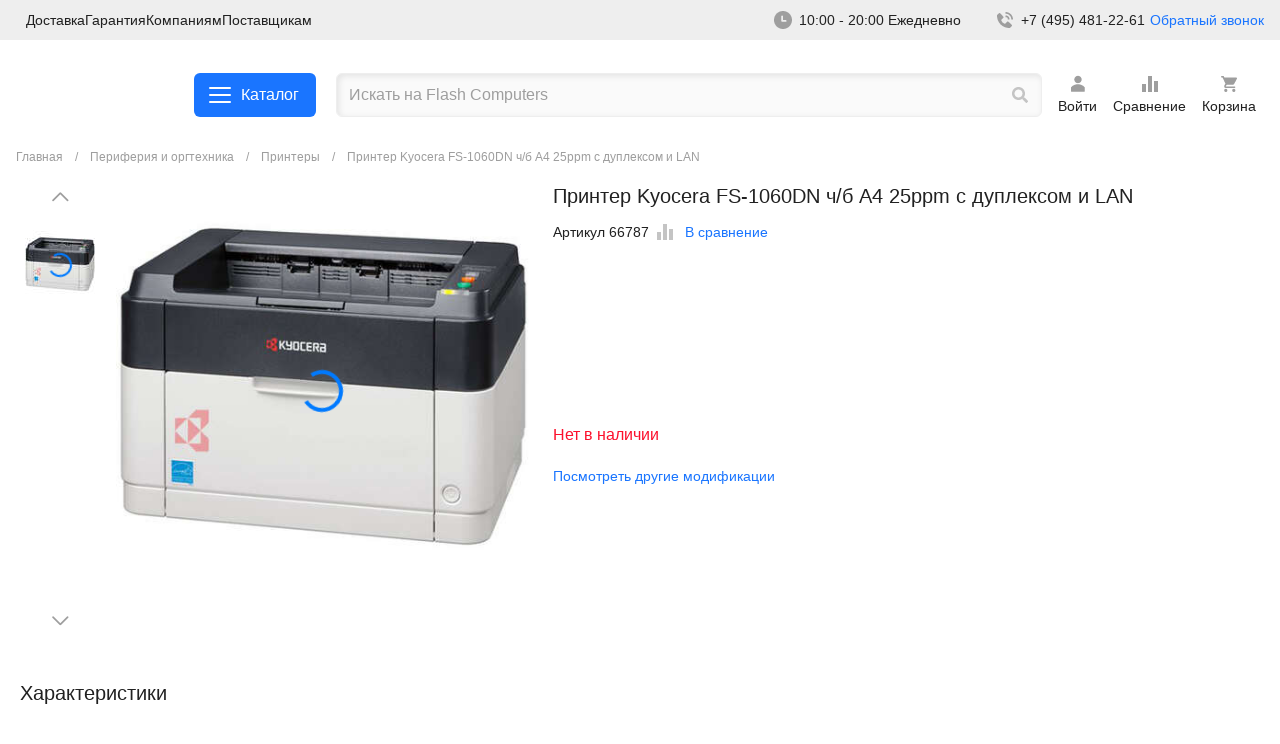

--- FILE ---
content_type: text/html; charset=utf-8
request_url: https://flashcom.ru/market/printeryi/66787-Printer_Kyocera_FS_1060DN_ch_b_A4_25ppm_s_dupleksom_i_LAN
body_size: 29905
content:
<!doctype html>
<html class="no-js" lang="ru">
<head>
    <meta charset="utf-8" />
    <meta http-equiv="x-ua-compatible" content="ie=edge">
    <meta name="viewport" content="width=device-width, initial-scale=1.0">
    <title>Принтер Kyocera FS-1060DN ч/б А4 25ppm с дуплексом и LAN</title>
            <script src="/local/templates/new/js/jquery-3.6.4.min.js"></script>
    <meta name="keywords" content="Принтер Kyocera FS-1060DN ч/б А4 25ppm с дуплексом и LAN, Принтеры, Принтеры, МФУ, сканеры" />
<meta name="description" content="Принтер Kyocera FS-1060DN ч/б А4 25ppm с дуплексом и LAN Принтеры Принтеры, МФУ, сканеры" />
    <script>
        window.dataLayer = window.dataLayer || [];
        function gtag(){dataLayer.push(arguments);}
    </script>
    <!-- Yandex.Metrika counter -->
    <script src="https://mc.yandex.ru/metrika/watch.js" type="text/javascript" ></script>
    <script type="text/javascript" >
        try {
            var yaCounter922644 = new Ya.Metrika({
                id:922644,
                clickmap:true,
                trackLinks:true,
                accurateTrackBounce:true,
                ecommerce:"dataLayer"
            });
        } catch(e) { }
    </script>
    <noscript><div><img src="https://mc.yandex.ru/watch/922644" style="position:absolute; left:-9999px;" alt="" /></div></noscript>
    <!-- /Yandex.Metrika counter -->
    <link href="/bitrix/js/ui/design-tokens/dist/ui.design-tokens.min.css?172899557422911" type="text/css"  rel="stylesheet" />
<link href="/bitrix/js/ui/fonts/opensans/ui.font.opensans.min.css?17289955742320" type="text/css"  rel="stylesheet" />
<link href="/bitrix/js/main/popup/dist/main.popup.bundle.min.css?172899557426598" type="text/css"  rel="stylesheet" />
<link href="/bitrix/cache/css/s1/new/template_66da48333ac6c3044368bef7d1da1f39/template_66da48333ac6c3044368bef7d1da1f39_v1.css?1740734797411317" type="text/css"  data-template-style="true" rel="stylesheet" />
<script type="text/javascript">if(!window.BX)window.BX={};if(!window.BX.message)window.BX.message=function(mess){if(typeof mess==='object'){for(let i in mess) {BX.message[i]=mess[i];} return true;}};</script>
<script type="text/javascript">(window.BX||top.BX).message({'JS_CORE_LOADING':'Загрузка...','JS_CORE_NO_DATA':'- Нет данных -','JS_CORE_WINDOW_CLOSE':'Закрыть','JS_CORE_WINDOW_EXPAND':'Развернуть','JS_CORE_WINDOW_NARROW':'Свернуть в окно','JS_CORE_WINDOW_SAVE':'Сохранить','JS_CORE_WINDOW_CANCEL':'Отменить','JS_CORE_WINDOW_CONTINUE':'Продолжить','JS_CORE_H':'ч','JS_CORE_M':'м','JS_CORE_S':'с','JSADM_AI_HIDE_EXTRA':'Скрыть лишние','JSADM_AI_ALL_NOTIF':'Показать все','JSADM_AUTH_REQ':'Требуется авторизация!','JS_CORE_WINDOW_AUTH':'Войти','JS_CORE_IMAGE_FULL':'Полный размер'});</script>

<script type="text/javascript" src="/bitrix/js/main/core/core.min.js?1728995573221146"></script>

<script>BX.setJSList(['/bitrix/js/main/core/core_ajax.js','/bitrix/js/main/core/core_promise.js','/bitrix/js/main/polyfill/promise/js/promise.js','/bitrix/js/main/loadext/loadext.js','/bitrix/js/main/loadext/extension.js','/bitrix/js/main/polyfill/promise/js/promise.js','/bitrix/js/main/polyfill/find/js/find.js','/bitrix/js/main/polyfill/includes/js/includes.js','/bitrix/js/main/polyfill/matches/js/matches.js','/bitrix/js/ui/polyfill/closest/js/closest.js','/bitrix/js/main/polyfill/fill/main.polyfill.fill.js','/bitrix/js/main/polyfill/find/js/find.js','/bitrix/js/main/polyfill/matches/js/matches.js','/bitrix/js/main/polyfill/core/dist/polyfill.bundle.js','/bitrix/js/main/core/core.js','/bitrix/js/main/polyfill/intersectionobserver/js/intersectionobserver.js','/bitrix/js/main/lazyload/dist/lazyload.bundle.js','/bitrix/js/main/polyfill/core/dist/polyfill.bundle.js','/bitrix/js/main/parambag/dist/parambag.bundle.js']);
</script>
<script type="text/javascript">(window.BX||top.BX).message({'LANGUAGE_ID':'ru','FORMAT_DATE':'DD.MM.YYYY','FORMAT_DATETIME':'DD.MM.YYYY HH:MI:SS','COOKIE_PREFIX':'BITRIX_SM','SERVER_TZ_OFFSET':'10800','UTF_MODE':'Y','SITE_ID':'s1','SITE_DIR':'/','USER_ID':'','SERVER_TIME':'1768740025','USER_TZ_OFFSET':'0','USER_TZ_AUTO':'Y','bitrix_sessid':'07c5a42a0c760c388a88ee53591e5cce'});</script>


<script type="text/javascript" src="/bitrix/js/main/popup/dist/main.popup.bundle.min.js?172899557465711"></script>
<script type="text/javascript">BX.setCSSList(['/local/templates/new/css/fonts.css','/local/templates/new/css/app.css']);</script>
<link rel='canonical' href='https://flashcom.ru/market/printeryi/66787-Printer_Kyocera_FS_1060DN_ch_b_A4_25ppm_s_dupleksom_i_LAN'>
<script>BX.message({'USER_NAME':'','USER_EMAIL':'','USER_PHONE':''})</script>



</head>
<body class="layout-listing">
<svg version="1.1" style="display: none;" xmlns="http://www.w3.org/2000/svg" xmlns:xlink="http://www.w3.org/1999/xlink" x="0px" y="0px"
     viewBox="0 0 24 24" xml:space="preserve">
  	 <style type="text/css">
         .st0{fill-rule:evenodd;clip-rule:evenodd;}
     </style>
    <g id="user">
        <path d="M18.7,15.2c-0.9-0.9-1.9-1.7-3.1-2.2s-2.4-0.8-3.7-0.8S9.4,12.5,8.2,13S6,14.2,5.1,15.2c-0.1,0.1-0.2,0.3-0.2,0.5V19
  			c0,0.2,0.1,0.4,0.2,0.6c0.1,0.1,0.4,0.2,0.6,0.2H18c0.2,0,0.4-0.1,0.6-0.2c0.2-0.2,0.2-0.4,0.2-0.6v-3.2
  			C18.9,15.6,18.9,15.4,18.7,15.2z"/>
        <path d="M12,11.2c2.1,0,3.7-1.7,3.7-3.7c0-2.1-1.7-3.7-3.7-3.7c-2.1,0-3.7,1.7-3.7,3.7C8.3,9.6,9.9,11.2,12,11.2z"/>
    </g>
    <g id="write">
        <path d="M19.6,3.9l0.5,0.5c0.7,0.7,0.6,1.8-0.2,2.6l-9.6,9.6l-3.1,1.1c-0.4,0.2-0.8,0-0.9-0.4c0-0.1,0.1-0.4,0.1-0.4l1-3.1l9.5-9.5
  			C17.8,3.4,18.9,3.3,19.6,3.9L19.6,3.9z M18.6,13.5c0.7,0,0.8,0.8,0.8,0.8v3.1c0,0.9-0.3,1.6-1,2.2c-0.6,0.6-1.4,0.9-2.2,0.9H6.7
  			c-0.9,0-1.6-0.3-2.2-0.9s-1-1.4-1-2.2V8c0-0.9,0.3-1.6,1-2.2c0.6-0.6,1.4-0.9,2.2-0.9h3.1c0,0,0.9,0,0.9,0.8S9.8,6.4,9.8,6.4H6.7
  			c-0.4,0-0.9,0.2-1.1,0.5C5.2,7.2,5.2,7.6,5.2,8v9.4c0,0.4,0.2,0.9,0.5,1.1C5.9,18.8,6.3,19,6.8,19h9.4c0.4,0,0.9-0.2,1.1-0.5
  			c0.3-0.3,0.5-0.7,0.5-1.1v-3.1C17.8,14.3,17.9,13.5,18.6,13.5z"/>
    </g>
    <g id="sign-out">
        <path d="M20.5,12l-5.6-4.7v2.9H8.2V14h6.6v2.9L20.5,12z M5.4,5.4H13V3.5H5.4c-1.1,0-1.9,0.9-1.9,1.9v13.2c0,1.1,0.9,1.9,1.9,1.9H13
  			v-1.9H5.4V5.4z"/>
    </g>
    <g id="settings-sort">
        <path d="M10,20h4V4h-4V20z M4,20h4v-8H4V20z M16,9v11h4V9H16z"/>
    </g>
    <g id="settings-list">
        <path d="M18.4,11.2H5.6C4.7,11.2,4,10.5,4,9.6v-4C4,4.7,4.7,4,5.6,4h12.8C19.3,4,20,4.7,20,5.6v4C20,10.5,19.3,11.2,18.4,11.2z
  			 M5.6,5.6L5.6,5.6v4h12.8v-4C18.4,5.6,5.6,5.6,5.6,5.6z"/>
        <path d="M18.4,20H5.6C4.7,20,4,19.3,4,18.4v-4c0-0.9,0.7-1.6,1.6-1.6h12.8c0.9,0,1.6,0.7,1.6,1.6v4C20,19.3,19.3,20,18.4,20z
  			 M5.6,14.4L5.6,14.4v4h12.8v-4H5.6z"/>
    </g>
    <g id="settings-filter">
        <path d="M5.8,7.2h4.1v1.2c0,0.6,0.4,1,1,1s1-0.4,1-1V6.2V4.1c0-0.6-0.4-1-1-1s-1,0.4-1,1v1.2H5.8c-0.6,0-1,0.4-1,1S5.3,7.2,5.8,7.2
  			z"/>
        <path d="M13.8,7.2h5.1c0.6,0,1-0.4,1-1s-0.4-1-1-1h-5.1c-0.6,0-1,0.4-1,1S13.3,7.2,13.8,7.2z"/>
        <path d="M5.8,13.1h6.5c0.6,0,1-0.4,1-1s-0.4-1-1-1H5.8c-0.6,0-1,0.4-1,1S5.3,13.1,5.8,13.1z"/>
        <path d="M18.9,11.1h-2.6V9.9c0-0.6-0.4-1-1-1s-1,0.4-1,1v2.2v2.2c0,0.6,0.4,1,1,1s1-0.4,1-1v-1.2h2.6c0.6,0,1-0.4,1-1
  			S19.5,11.1,18.9,11.1z"/>
        <path d="M18.9,16.9h-6.5c-0.6,0-1,0.4-1,1s0.4,1,1,1h6.5c0.6,0,1-0.4,1-1S19.5,16.9,18.9,16.9z"/>
        <path d="M9.5,14.7c-0.6,0-1,0.4-1,1v1.2H5.8c-0.6,0-1,0.4-1,1s0.4,1,1,1h2.6v1.2c0,0.6,0.4,1,1,1s1-0.4,1-1v-2.2v-2.2
  			C10.5,15.1,10,14.7,9.5,14.7z"/>
    </g>
    <g id="settings-grid">
        <path d="M9.6,11.2h-4C4.7,11.2,4,10.5,4,9.6v-4C4,4.7,4.7,4,5.6,4h4c0.9,0,1.6,0.7,1.6,1.6v4C11.2,10.5,10.5,11.2,9.6,11.2z
  			 M5.6,5.6L5.6,5.6v4h4v-4C9.6,5.6,5.6,5.6,5.6,5.6z"/>
        <path d="M9.6,20h-4C4.7,20,4,19.3,4,18.4v-4c0-0.9,0.7-1.6,1.6-1.6h4c0.9,0,1.6,0.7,1.6,1.6v4C11.2,19.3,10.5,20,9.6,20z M5.6,14.4
  			L5.6,14.4v4h4v-4H5.6z"/>
        <path d="M18.4,11.2h-4c-0.9,0-1.6-0.7-1.6-1.6v-4c0-0.9,0.7-1.6,1.6-1.6h4C19.3,4,20,4.7,20,5.6v4C20,10.5,19.3,11.2,18.4,11.2z
  			 M14.4,5.6L14.4,5.6v4h4v-4C18.4,5.6,14.4,5.6,14.4,5.6z"/>
        <path d="M18.4,20h-4c-0.9,0-1.6-0.7-1.6-1.6v-4c0-0.9,0.7-1.6,1.6-1.6h4c0.9,0,1.6,0.7,1.6,1.6v4C20,19.3,19.3,20,18.4,20z
  			 M14.4,14.4L14.4,14.4v4h4v-4H14.4z"/>
    </g>
    <g id="search">
        <path d="M19.8,17.8l-3.1-3.1c-0.2-0.2-0.3-0.2-0.6-0.2h-0.5c0.9-1.1,1.4-2.5,1.4-4C17,6.9,14.1,4,10.5,4S4,6.9,4,10.5
  			S6.9,17,10.5,17c1.5,0,2.9-0.5,4-1.4v0.5c0,0.2,0.1,0.4,0.2,0.6l3.1,3.1c0.3,0.3,0.8,0.3,1,0l0.9-0.9
  			C20.1,18.6,20.1,18.2,19.8,17.8z M10.5,14.5c-2.2,0-4-1.8-4-4s1.8-4,4-4s4,1.8,4,4S12.7,14.5,10.5,14.5z"/>
    </g>
    <g id="print">
        <path d="M9.6,14.8h4.8v1.6H9.6V14.8z M20,15.6h-2.4V18c0,0.4-0.2,0.8-0.5,1.1s-0.7,0.5-1.1,0.5H8c-0.4,0-0.8-0.2-1.1-0.5
  			c-0.3-0.3-0.5-0.7-0.5-1.1v-2.4H4V9.2c0-0.4,0.2-0.8,0.5-1.1c0.3-0.3,0.7-0.5,1.1-0.5h0.8V6c0-0.4,0.2-0.8,0.5-1.1
  			C7.2,4.6,7.6,4.4,8,4.4h8c0.4,0,0.8,0.2,1.1,0.5c0.3,0.3,0.5,0.7,0.5,1.1v1.6h0.8c0.4,0,0.8,0.2,1.1,0.5C19.8,8.4,20,8.8,20,9.2
  			V15.6z M8,7.6h8V6H8V7.6z M16,13.2H8V18h8V13.2z M18.4,10.4c0-0.2,0-0.3-0.1-0.5c-0.1-0.1-0.1-0.3-0.3-0.4
  			c-0.1-0.1-0.2-0.2-0.4-0.3c-0.1-0.1-0.3-0.1-0.5-0.1s-0.3,0-0.5,0.1c-0.1,0.1-0.3,0.1-0.4,0.3c-0.1,0.1-0.2,0.2-0.3,0.4
  			C16,10.1,16,10.2,16,10.4c0,0.3,0.1,0.6,0.4,0.8c0.2,0.2,0.5,0.4,0.8,0.4c0.3,0,0.6-0.1,0.8-0.4C18.3,11,18.4,10.7,18.4,10.4z"/>
    </g>
    <g id="pin">
        <path class="st0" d="M7.3,5.9C8.6,4.7,10.2,4,12,4s3.4,0.7,4.7,1.9c1.2,1.2,1.9,2.9,1.9,4.7s-0.7,3.4-1.9,4.7L12,20l-4.7-4.7
  			c-0.6-0.6-1.1-1.3-1.4-2.2c-0.3-0.8-0.5-1.7-0.5-2.5c0-0.9,0.2-1.7,0.5-2.5C6.2,7.3,6.7,6.6,7.3,5.9z M12,12.5c0.5,0,1-0.2,1.3-0.6
  			c0.4-0.4,0.6-0.8,0.6-1.3s-0.2-1-0.6-1.3C13,8.9,12.5,8.7,12,8.7s-1,0.2-1.3,0.6c-0.4,0.4-0.6,0.8-0.6,1.3s0.2,1,0.6,1.3
  			C11,12.3,11.5,12.5,12,12.5z"/>
    </g>
    <g id="phone">
        <path d="M18.3,11.6H20C20,7.3,16.7,4,12.4,4v1.7C15.8,5.7,18.3,8.2,18.3,11.6z"/>
        <path d="M12.4,9.1c1.8,0,2.5,0.8,2.5,2.5h1.7c0-2.7-1.5-4.2-4.2-4.2V9.1z"/>
        <path d="M15.3,13.6c-0.2-0.1-0.4-0.2-0.6-0.2c-0.2,0-0.4,0.1-0.6,0.3l-2,2.1c-0.5-0.1-1.5-0.4-2.5-1.4c-1-1-1.3-2-1.4-2.5l2.1-2
  			c0.2-0.2,0.2-0.4,0.3-0.6c0-0.2-0.1-0.4-0.2-0.6L7.2,5.3C7.1,5.1,6.9,5,6.7,5C6.5,5,6.2,5.1,6.1,5.2L4.3,6.8C4.1,6.9,4,7.1,4,7.3
  			c0,0.2-0.3,5.2,3.6,9.1c3.4,3.4,7.6,3.6,8.8,3.6c0.2,0,0.3,0,0.3,0c0.2,0,0.4-0.1,0.5-0.2l1.6-1.8c0.1-0.2,0.2-0.4,0.2-0.6
  			c0-0.2-0.1-0.4-0.3-0.6L15.3,13.6z"/>
    </g>
    <g id="plus">
        <path d="M12,4c0.7,0,1.3,0.1,1.3,0.8v5.9h5.9c0.7,0,0.8,0.6,0.8,1.3s-0.1,1.3-0.8,1.3h-5.9v5.9c0,0.7-0.6,0.8-1.3,0.8
  			s-1.3-0.1-1.3-0.8v-5.9H4.8C4.1,13.3,4,12.7,4,12s0.1-1.3,0.8-1.3h5.9V4.8C10.7,4.1,11.3,4,12,4z"/>
    </g>
    <g id="play">
        <path d="M10.1,16.7l6.6-4.5c0.1-0.1,0.1-0.1,0.1-0.2s0-0.1-0.1-0.2l-6.6-4.5c-0.1-0.1-0.2-0.1-0.3,0C9.7,7.3,9.6,7.4,9.6,7.5v9
  			c0,0.2,0.1,0.3,0.2,0.3C9.9,16.8,10.1,16.7,10.1,16.7z"/>
        <path d="M12,3c-5,0-9,4-9,9s4,9,9,9s9-4,9-9S17,3,12,3z M12,20.4c-4.6,0-8.4-3.8-8.4-8.4S7.4,3.6,12,3.6s8.4,3.8,8.4,8.4
  			S16.6,20.4,12,20.4z"/>
    </g>
    <g id="minus">
        <path d="M19.2,10.7h-8.5H4.8C4.1,10.7,4,11.3,4,12s0.1,1.3,0.8,1.3h8.5h5.9c0.7,0,0.8-0.6,0.8-1.3S19.9,10.7,19.2,10.7z"/>
    </g>
    <g id="meeeh">
        <path d="M12,3.6c-4.7,0-8.4,3.8-8.4,8.4c0,4.7,3.8,8.4,8.4,8.4c4.7,0,8.4-3.8,8.4-8.4C20.4,7.3,16.7,3.6,12,3.6z M17.2,17.2
  			c-1.3,1.3-3,2-4.8,2.1s-3.6-0.5-5-1.7S5.1,14.8,4.8,13C4.6,11.3,5,9.4,6,7.9s2.5-2.6,4.3-3s3.6-0.2,5.2,0.7s2.8,2.3,3.4,4
  			s0.5,3.6-0.2,5.2C18.4,15.7,17.8,16.5,17.2,17.2z"/>
        <path d="M8.3,10h1.4v1.4H8.3V10z"/>
        <path d="M14.3,10h1.4v1.4h-1.4V10z"/>
        <rect x="8.6" y="14.3" width="6.8" height="1.5"/>
    </g>
    <g id="mail">
        <path d="M19.2,4.8H4.8C3.8,4.8,3,5.6,3,6.6v10.8c0,1,0.8,1.8,1.8,1.8h14.4c1,0,1.8-0.8,1.8-1.8V6.6C21,5.6,20.2,4.8,19.2,4.8z
  			 M18.8,8.6L13,12.3c-0.6,0.4-1.3,0.4-1.9,0L5.2,8.6C5.1,8.6,5,8.5,4.9,8.4C4.9,8.3,4.8,8.2,4.8,8.1c0-0.1,0-0.2,0-0.3
  			c0-0.1,0.1-0.2,0.1-0.3C4.9,7.5,5,7.4,5.1,7.3c0.1-0.1,0.2-0.1,0.3-0.1c0.1,0,0.2,0,0.3,0c0.1,0,0.2,0.1,0.3,0.1l6,3.8l6-3.8
  			c0.1-0.1,0.2-0.1,0.3-0.1c0.1,0,0.2,0,0.3,0c0.1,0,0.2,0.1,0.3,0.1c0.1,0.1,0.2,0.1,0.2,0.2c0.1,0.1,0.1,0.2,0.1,0.3
  			c0,0.1,0,0.2,0,0.3c0,0.1-0.1,0.2-0.1,0.3C19,8.5,18.9,8.6,18.8,8.6z"/>
    </g>
    <g id="list-search">
        <path d="M16.3,4.1H3v2.2h13.3V4.1z"/>
        <path d="M16.3,8.5H3v2.2h13.3V8.5z"/>
        <path d="M3,13h8.9v2.2H3V13z"/>
        <path class="st0" d="M13.9,12.8c-0.6,0.6-0.9,1.3-1,2.1c-0.1,0.8,0.1,1.6,0.6,2.2c0.5,0.6,1.1,1.1,1.9,1.3c0.8,0.2,1.6,0.1,2.3-0.2
  			l1.7,1.7l1.6-1.6l-1.7-1.7c0.3-0.7,0.4-1.5,0.2-2.3c-0.2-0.8-0.7-1.4-1.3-1.9c-0.6-0.5-1.4-0.7-2.2-0.6
  			C15.2,11.9,14.5,12.3,13.9,12.8z M17.7,15.2c0,0.8-0.6,1.4-1.4,1.4c-0.8,0-1.4-0.6-1.4-1.4s0.6-1.4,1.4-1.4
  			C17.1,13.8,17.7,14.4,17.7,15.2z"/>
    </g>
    <g id="like">
        <path d="M12,3.6c-4.7,0-8.4,3.8-8.4,8.4c0,4.7,3.8,8.4,8.4,8.4c4.7,0,8.4-3.8,8.4-8.4C20.4,7.3,16.7,3.6,12,3.6z M17.2,17.2
  			c-1.3,1.3-3,2-4.8,2.1s-3.6-0.5-5-1.7S5.1,14.8,4.8,13C4.6,11.3,5,9.4,6,7.9s2.5-2.6,4.3-3s3.6-0.2,5.2,0.7s2.8,2.3,3.4,4
  			s0.5,3.6-0.2,5.2C18.4,15.7,17.8,16.5,17.2,17.2z"/>
        <path d="M8.3,10h1.4v1.4H8.3V10z"/>
        <path d="M14.3,10h1.4v1.4h-1.4V10z"/>
        <path class="st0" d="M14.6,15.7c-0.7,0.7-1.6,1.1-2.6,1.1s-1.9-0.4-2.6-1.1c-0.7-0.7-1.1-1.6-1.1-2.6h1.4c0,0.6,0.2,1.2,0.7,1.6
  			c0.4,0.4,1,0.7,1.6,0.7s1.2-0.2,1.6-0.7c0.4-0.4,0.7-1,0.7-1.6h1.4C15.7,14.1,15.3,15,14.6,15.7z"/>
    </g>
    <g id="home">
        <path d="M19.7,11.9l-7.3-7.3c-0.1-0.1-0.1-0.1-0.2-0.1c-0.1,0-0.1,0-0.2,0s-0.1,0-0.2,0c-0.1,0-0.1,0.1-0.2,0.1l-7.3,7.3
  			C4.1,12.1,4,12.4,4,12.7c0,0.6,0.5,1.1,1.1,1.1h0.8V19c0,0.3,0.3,0.6,0.6,0.6h4.4v-4h2v4h4.7c0.3,0,0.6-0.3,0.6-0.6v-5.2h0.8
  			c0.3,0,0.6-0.1,0.8-0.3C20.1,13,20.1,12.3,19.7,11.9z"/>
    </g>
    <g id="hamburger">
        <path d="M20,11H4v2h16V11L20,11z"/>
        <path d="M20,16H4v2h16V16L20,16z"/>
        <path d="M4,6h16v2H4V6z"/>
    </g>
    <g id="file-add">
        <path d="M11.5,13.2h-2H9.4v0.1v0.9v0.1h0.1h2v2v0.1h0.1h0.9h0.1v-0.1v-2h2h0.1v-0.1v-0.9v-0.1h-0.1h-2v-2v-0.1h-0.1h-0.9h-0.1v0.1
  			C11.5,11.3,11.5,13.2,11.5,13.2z M18.1,8c0.1,0.1,0.2,0.3,0.2,0.4v11c0,0.4-0.3,0.5-0.5,0.5H6.3c-0.4,0-0.5-0.3-0.5-0.5
  			c0,0,0-14.6,0-14.9S6,4,6.3,4h7.6c0.2,0,0.3,0.1,0.4,0.2L18.1,8z M17,8.7l-3.4-3.4v3.4H17z"/>
    </g>
    <g id="file">
        <path d="M18.1,8c0.1,0.1,0.2,0.3,0.2,0.4v11c0,0.4-0.3,0.5-0.5,0.5H6.3c-0.4,0-0.5-0.3-0.5-0.5c0,0,0-14.6,0-14.9S6,4,6.3,4h7.6
  			c0.2,0,0.3,0.1,0.4,0.2L18.1,8z M17,8.7l-3.4-3.4v3.4H17z"/>
    </g>
    <g id="eye-closed">
        <path d="M19.9,13c0.1,0.2,0.1,0.4,0.1,0.7c-0.1,0.2-0.2,0.4-0.4,0.5c-0.2,0.1-0.4,0.1-0.7,0.1c-0.2-0.1-0.4-0.2-0.5-0.4l-1.2-2.1
  			c-0.7,0.4-1.4,0.8-2.2,1l0.4,2.2c0,0.1,0,0.2,0,0.3c0,0.1-0.1,0.2-0.1,0.3c-0.1,0.1-0.2,0.2-0.3,0.2C14.8,16,14.7,16,14.6,16
  			c-0.1,0-0.2,0-0.3,0c-0.1,0-0.2-0.1-0.3-0.1c-0.1-0.1-0.2-0.2-0.2-0.3c-0.1-0.1-0.1-0.2-0.1-0.3l-0.4-2.1c-0.8,0.1-1.6,0.1-2.4,0
  			l-0.4,2.1c0,0.2-0.2,0.4-0.4,0.6C9.8,16,9.6,16,9.4,16c-0.2,0-0.4-0.2-0.6-0.4c-0.1-0.2-0.2-0.4-0.1-0.7L9,12.8
  			c-0.8-0.2-1.5-0.6-2.2-1l-1.2,2.1c-0.1,0.2-0.3,0.4-0.5,0.4c-0.2,0.1-0.5,0-0.7-0.1c-0.2-0.1-0.4-0.3-0.4-0.5C4,13.5,4,13.2,4.1,13
  			l1.3-2.3C5,10.3,4.6,9.9,4.2,9.4C4.1,9.2,4,9,4,8.8c0-0.2,0.1-0.4,0.3-0.6C4.5,8,4.8,8,5,8c0.2,0,0.4,0.1,0.6,0.3
  			c1.2,1.4,3.2,3.2,6.4,3.2c3.2,0,5.3-1.7,6.4-3.2c0.1-0.1,0.2-0.2,0.3-0.2C18.8,8,18.9,8,19,8c0.1,0,0.2,0,0.3,0
  			c0.1,0,0.2,0.1,0.3,0.2s0.2,0.2,0.2,0.3C19.9,8.5,20,8.7,20,8.8c0,0.1,0,0.2,0,0.3s-0.1,0.2-0.2,0.3c-0.4,0.5-0.8,0.9-1.2,1.3
  			L19.9,13z"/>
    </g>
    <g id="eye">
        <path d="M12,18.1c-5,0-7.8-5.5-7.9-5.7S4,12,4.1,11.7C4.2,11.5,7,6,12,6s7.8,5.5,7.9,5.7s0.1,0.4,0,0.7C19.8,12.6,17,18.1,12,18.1z
  			 M5.5,12c0.7,1.1,3,4.6,6.5,4.6s5.8-3.5,6.5-4.6c-0.7-1.1-3-4.6-6.5-4.6S6.2,10.9,5.5,12z"/>
        <path d="M12,14.7c-1.5,0-2.7-1.2-2.7-2.7s1.2-2.7,2.7-2.7s2.7,1.2,2.7,2.7S13.5,14.7,12,14.7z M12,10.8c-0.7,0-1.2,0.6-1.2,1.2
  			c0,0.7,0.6,1.2,1.2,1.2s1.2-0.6,1.2-1.2C13.2,11.4,12.7,10.8,12,10.8z"/>
    </g>
    <g id="dislike">
        <path d="M12,3.6c-4.7,0-8.4,3.8-8.4,8.4c0,4.7,3.8,8.4,8.4,8.4c4.7,0,8.4-3.8,8.4-8.4C20.4,7.3,16.7,3.6,12,3.6z M17.2,17.2
  			c-1.3,1.3-3,2-4.8,2.1s-3.6-0.5-5-1.7S5.1,14.8,4.8,13C4.6,11.3,5,9.4,6,7.9s2.5-2.6,4.3-3s3.6-0.2,5.2,0.7s2.8,2.3,3.4,4
  			s0.5,3.6-0.2,5.2C18.4,15.7,17.8,16.5,17.2,17.2z"/>
        <path d="M8.3,10h1.4v1.4H8.3V10z"/>
        <path d="M14.3,10h1.4v1.4h-1.4V10z"/>
        <path class="st0" d="M9.4,13.9c0.7-0.7,1.6-1.1,2.6-1.1s1.9,0.4,2.6,1.1c0.7,0.7,1.1,1.6,1.1,2.6h-1.4c0-0.6-0.2-1.2-0.7-1.6
  			c-0.4-0.4-1-0.7-1.6-0.7s-1.2,0.2-1.6,0.7c-0.4,0.4-0.7,1-0.7,1.6H8.3C8.3,15.5,8.7,14.6,9.4,13.9z"/>
    </g>
    <g id="cross">
        <path d="M18.3,5.7c0.6,0.6,1,1.1,0.4,1.7L14.1,12l4.6,4.6c0.6,0.6,0.1,1.1-0.4,1.7c-0.6,0.6-1.1,1-1.7,0.4L12,14.1l-4.6,4.6
  			c-0.6,0.6-1.1,0.1-1.7-0.4c-0.6-0.6-1-1.1-0.4-1.7L9.9,12L5.3,7.4C4.7,6.8,5.1,6.3,5.7,5.7s1.1-1,1.7-0.4L12,9.9l4.6-4.6
  			C17.2,4.7,17.7,5.1,18.3,5.7z"/>
    </g>
    <g id="chevron-up">
        <path d="M20,15.4c0,0.3-0.1,0.6-0.3,0.8c-0.5,0.5-1.2,0.5-1.7,0l-6-6l-6,6c-0.5,0.5-1.2,0.5-1.7,0c-0.5-0.5-0.5-1.2,0-1.7l6.8-6.8
  			c0.2-0.2,0.5-0.3,0.8-0.3c0.3,0,0.6,0.1,0.8,0.3l6.8,6.8C19.9,14.8,20,15.1,20,15.4z"/>
    </g>
    <g id="chevron-right">
        <path d="M8.6,20c-0.3,0-0.6-0.1-0.8-0.3c-0.5-0.5-0.5-1.2,0-1.7l6-6l-6-6c-0.5-0.5-0.5-1.2,0-1.7s1.2-0.5,1.7,0l6.8,6.8
  			c0.2,0.2,0.3,0.5,0.3,0.8c0,0.3-0.1,0.6-0.3,0.8l-6.8,6.8C9.2,19.9,8.9,20,8.6,20z"/>
    </g>
    <g id="chevron-left">
        <path d="M15.4,4c0.3,0,0.6,0.1,0.8,0.3c0.5,0.5,0.5,1.2,0,1.7l-6,6l6,6c0.5,0.5,0.5,1.2,0,1.7c-0.5,0.5-1.2,0.5-1.7,0l-6.8-6.8
  			c-0.2-0.2-0.3-0.5-0.3-0.8c0-0.3,0.1-0.6,0.3-0.8l6.8-6.8C14.8,4.1,15.1,4,15.4,4z"/>
    </g>
    <g id="chevron-down">
        <path d="M4,8.6C4,8.3,4.1,8,4.3,7.8c0.5-0.5,1.2-0.5,1.7,0l6,6l6-6c0.5-0.5,1.2-0.5,1.7,0s0.5,1.2,0,1.7l-6.8,6.8
  			c-0.2,0.2-0.5,0.3-0.8,0.3c-0.3,0-0.6-0.1-0.8-0.3L4.3,9.4C4.1,9.2,4,8.9,4,8.6z"/>
    </g>
    <g id="clock">
        <path d="M12,3c2.4,0,4.7,0.9,6.4,2.6c1.7,1.7,2.6,4,2.6,6.4c0,2.4-0.9,4.7-2.6,6.4c-1.7,1.7-4,2.6-6.4,2.6c-2.4,0-4.7-0.9-6.4-2.6
  			C3.9,16.7,3,14.4,3,12c0-2.4,0.9-4.7,2.6-6.4C7.3,3.9,9.6,3,12,3z M11.1,7.5c-0.2,0-0.5,0.1-0.6,0.3c-0.2,0.2-0.3,0.4-0.3,0.6v4.5
  			c0,0.2,0.1,0.5,0.3,0.6c0.2,0.2,0.4,0.3,0.6,0.3h3.6c0.2,0,0.5-0.1,0.6-0.3c0.2-0.2,0.3-0.4,0.3-0.6c0-0.2-0.1-0.5-0.3-0.6
  			c-0.2-0.2-0.4-0.3-0.6-0.3H12V8.4c0-0.2-0.1-0.5-0.3-0.6C11.6,7.6,11.3,7.5,11.1,7.5z"/>
    </g>
    <g id="check">
        <path class="st0" d="M18.2,5.3c0.3-0.3,0.7-0.5,1.2-0.5c0.4,0,0.9,0.2,1.2,0.5C20.8,5.6,21,6,21,6.5c0,0.4-0.2,0.9-0.5,1.2l-8.8,11
  			c-0.2,0.2-0.3,0.3-0.5,0.4c-0.2,0.1-0.4,0.1-0.6,0.1c-0.2,0-0.4,0-0.6-0.1c-0.2-0.1-0.4-0.2-0.6-0.4l-5.8-5.8
  			c-0.2-0.2-0.3-0.3-0.4-0.5C3.1,12.1,3,11.9,3,11.7c0-0.2,0-0.4,0.1-0.6s0.2-0.4,0.4-0.6c0.2-0.2,0.3-0.3,0.6-0.4
  			C4.2,10,4.5,10,4.7,10c0.2,0,0.4,0.1,0.6,0.1c0.2,0.1,0.4,0.2,0.5,0.4l4.6,4.6L18.2,5.3C18.2,5.3,18.2,5.3,18.2,5.3L18.2,5.3z"/>
    </g>
    <g id="cart-add">
        <path d="M12.9,9.9c0.5,0,0.9-0.4,0.9-0.9V7.3h1.7c0.5,0,0.9-0.4,0.9-0.9c0-0.5-0.4-0.9-0.9-0.9h-1.7V3.9c0-0.5-0.4-0.9-0.9-0.9
  			c-0.5,0-0.9,0.4-0.9,0.9v1.7h-1.7C9.9,5.6,9.5,6,9.5,6.4c0,0.5,0.4,0.9,0.9,0.9h1.7V9C12.1,9.5,12.5,9.9,12.9,9.9z M8.7,17.6
  			c-0.9,0-1.7,0.8-1.7,1.7S7.7,21,8.7,21c0.9,0,1.7-0.8,1.7-1.7S9.6,17.6,8.7,17.6z M17.2,17.6c-0.9,0-1.7,0.8-1.7,1.7
  			s0.8,1.7,1.7,1.7c0.9,0,1.7-0.8,1.7-1.7S18.2,17.6,17.2,17.6z M9.6,13.3H16c0.6,0,1.2-0.4,1.5-0.9l2.9-5.3C20.6,6.7,20.5,6.2,20,6
  			c-0.2-0.1-0.4-0.1-0.6-0.1C19.2,6,19,6.1,18.9,6.3L16,11.6h-6L6.5,4.3C6.5,4.2,6.4,4.1,6.2,4C6.1,3.9,5.9,3.9,5.8,3.9H4.4
  			c-0.5,0-0.9,0.4-0.9,0.9c0,0.5,0.4,0.9,0.9,0.9h0.9l3.1,6.5l-1.2,2.1c-0.6,1.1,0.2,2.5,1.5,2.5h9.4c0.5,0,0.9-0.4,0.9-0.9
  			c0-0.5-0.4-0.9-0.9-0.9H8.7L9.6,13.3z"/>
    </g>
    <g id="cart">
        <path d="M8.8,16.8c-0.9,0-1.6,0.7-1.6,1.6S7.9,20,8.8,20s1.6-0.7,1.6-1.6C10.4,17.5,9.7,16.8,8.8,16.8z M4,4.8
  			c0,0.4,0.4,0.8,0.8,0.8h0.8l2.8,6l-1.1,2C6.8,14.7,7.6,16,8.8,16h8.8c0.4,0,0.8-0.4,0.8-0.8c0-0.4-0.4-0.8-0.8-0.8H8.8l0.9-1.6h6
  			c0.6,0,1.2-0.4,1.4-0.8l2.8-5.2C20,6.7,20,6.5,20,6.4c0-0.2,0-0.3-0.1-0.4s-0.2-0.2-0.3-0.3c-0.1-0.1-0.3-0.1-0.4-0.1H7.4L6.8,4.4
  			c0,0-0.1-0.4-0.3-0.4S6.2,4,6.1,4H4.8C4.4,4,4,4.4,4,4.8z M16.8,16.8c-0.9,0-1.6,0.7-1.6,1.6s0.7,1.6,1.6,1.6
  			c0.9,0,1.6-0.7,1.6-1.6S17.7,16.8,16.8,16.8z"/>
    </g>
    <g id="cant-see">
        <path d="M20,13.8l-1.6-7.1c0-0.2-0.2-0.4-0.3-0.4c-0.1-0.1-0.4-0.2-0.5-0.2h-2.4v1.6H17l0.8,3.5c-0.4-0.2-0.9-0.3-1.3-0.3
  			c-1.6,0-2.8,1-3.4,2.4h-2c-0.5-1.4-1.8-2.4-3.4-2.4c-0.4,0-0.9,0.1-1.3,0.3l0.8-3.5H9V6.1H6.4c-0.2,0-0.4,0-0.5,0.1
  			C5.8,6.3,5.7,6.5,5.6,6.7L4,13.9l0,0c0,0.2,0,0.4,0,0.5c0,2,1.6,3.6,3.6,3.6c1.9,0,3.4-1.4,3.6-3.2h1.7c0.2,1.8,1.7,3.2,3.6,3.2
  			c2,0,3.6-1.6,3.6-3.6L20,13.8z M7.6,16.5c-1.1,0-2-0.9-2-2s0.9-2,2-2s2,0.9,2,2S8.7,16.5,7.6,16.5z M16.4,16.5c-1.1,0-2-0.9-2-2
  			s0.9-2,2-2s2,0.9,2,2S17.5,16.5,16.4,16.5z"/>
    </g>
    <g id="alert">
        <path d="M11.4,3.4C11,3.6,10.8,3.7,10.5,4c-0.1,0.1-1.3,2.2-4,6.9c-2.1,3.7-3.8,6.8-3.9,6.9c-0.5,1.2,0.4,2.5,1.7,2.7
  			c0.5,0.1,14.9,0.1,15.4,0c0.9-0.1,1.6-0.8,1.8-1.8c0.1-0.7,0.3-0.3-4-7.9c-4-7.1-4-7.1-4.5-7.3C12.6,3.4,11.9,3.3,11.4,3.4z
  			 M12.8,6.9c0.4,0.2,0.6,0.7,0.6,1.7c0,0.7-0.4,4.9-0.5,5.4c-0.1,0.6-0.4,0.9-0.9,0.9c-0.4,0-0.7-0.3-0.8-0.9
  			c-0.1-0.4-0.4-4.4-0.4-5.4c0-0.9,0.1-1.1,0.4-1.4C11.6,6.8,12.3,6.7,12.8,6.9z M12.7,16.2c0.5,0.2,0.7,0.7,0.7,1.2
  			c-0.1,0.7-0.6,1.2-1.3,1.1c-0.6-0.1-1.1-0.5-1.2-1.1c-0.1-0.6,0.3-1.2,0.9-1.4C12.1,16,12.4,16,12.7,16.2z"/>
    </g>
    <g id="arrows-up-down">
        <path d="M11.4,16.6c0.2,0.2,0.3,0.4,0.3,0.7s-0.1,0.5-0.3,0.7l-2.7,2.7c0,0,0,0,0,0c0,0,0,0-0.1,0.1c0,0,0,0,0,0c0,0,0,0,0,0
  			c0,0,0,0,0,0c0,0,0,0,0,0c0,0,0,0,0,0c0,0,0,0,0,0c0,0,0,0,0,0c0,0,0,0,0,0c0,0,0,0,0,0c0,0,0,0,0,0c0,0,0,0-0.1,0c0,0,0,0,0,0
  			c0,0-0.1,0-0.1,0c0,0-0.1,0-0.1,0c0,0,0,0,0,0c0,0,0,0-0.1,0c0,0,0,0,0,0c0,0,0,0,0,0c0,0,0,0,0,0c0,0,0,0,0,0c0,0,0,0,0,0
  			c0,0,0,0,0,0c0,0,0,0,0,0c0,0,0,0,0,0c0,0,0,0,0,0c0,0,0,0,0,0c0,0,0,0-0.1-0.1c0,0,0,0,0,0L4.6,18c-0.2-0.2-0.3-0.4-0.3-0.7
  			c0-0.3,0.1-0.5,0.3-0.7c0.2-0.2,0.4-0.3,0.7-0.3c0.3,0,0.5,0.1,0.7,0.3l1,1V4c0-0.3,0.1-0.5,0.3-0.7C7.5,3.1,7.7,3,8,3
  			s0.5,0.1,0.7,0.3C8.9,3.5,9,3.7,9,4v13.6l1-1c0.2-0.2,0.4-0.3,0.7-0.3C10.9,16.3,11.2,16.4,11.4,16.6z M19.4,6l-2.7-2.7
  			c0,0,0,0,0,0c0,0,0,0-0.1-0.1c0,0,0,0,0,0c0,0,0,0,0,0c0,0,0,0,0,0c0,0,0,0,0,0c0,0,0,0,0,0c0,0,0,0,0,0c0,0,0,0,0,0c0,0,0,0,0,0
  			c0,0,0,0,0,0c0,0,0,0,0,0c0,0,0,0-0.1,0c0,0,0,0,0,0c0,0-0.1,0-0.1,0l0,0l0,0c0,0-0.1,0-0.1,0c0,0,0,0,0,0c0,0,0,0-0.1,0
  			c0,0,0,0,0,0c0,0,0,0,0,0c0,0,0,0,0,0c0,0,0,0,0,0c0,0,0,0,0,0c0,0,0,0,0,0c0,0,0,0,0,0c0,0,0,0,0,0c0,0,0,0,0,0c0,0,0,0,0,0
  			c0,0,0,0-0.1,0.1c0,0,0,0,0,0L12.6,6c-0.2,0.2-0.3,0.4-0.3,0.7c0,0.3,0.1,0.5,0.3,0.7c0.2,0.2,0.4,0.3,0.7,0.3
  			c0.3,0,0.5-0.1,0.7-0.3l1-1V20c0,0.3,0.1,0.5,0.3,0.7c0.2,0.2,0.4,0.3,0.7,0.3c0.3,0,0.5-0.1,0.7-0.3c0.2-0.2,0.3-0.4,0.3-0.7V6.4
  			l1,1c0.2,0.2,0.4,0.3,0.7,0.3c0.3,0,0.5-0.1,0.7-0.3c0.2-0.2,0.3-0.4,0.3-0.7C19.7,6.4,19.6,6.1,19.4,6z"/>
    </g>
    <g id="spinner-1">
        <path class="st0" d="M16.9,5.1c1.3,0,2.4,1.1,2.4,2.3c0,1.3-1.1,2.3-2.4,2.3c-1.3,0-2.4-1.1-2.4-2.3C14.6,6.2,15.6,5.1,16.9,5.1
  			L16.9,5.1z M19.1,10.6c-1.1,0-1.9,0.9-1.9,1.9c0,1.1,0.9,1.9,1.9,1.9c1.1,0,1.9-0.9,1.9-1.9C21,11.5,20.1,10.6,19.1,10.6L19.1,10.6
  			z M16.9,16.2c-0.7,0-1.3,0.6-1.3,1.3c0,0.7,0.6,1.3,1.3,1.3c0.7,0,1.3-0.6,1.3-1.3C18.2,16.8,17.6,16.2,16.9,16.2L16.9,16.2z
  			 M11.7,18.3c-0.7,0-1.3,0.6-1.3,1.3c0,0.7,0.6,1.3,1.3,1.3c0.7,0,1.3-0.6,1.3-1.3C13.1,18.9,12.5,18.3,11.7,18.3L11.7,18.3z
  			 M6.5,16.3c-0.7,0-1.3,0.6-1.3,1.3c0,0.7,0.6,1.3,1.3,1.3c0.7,0,1.3-0.6,1.3-1.3C7.7,16.9,7.2,16.3,6.5,16.3L6.5,16.3z M4.3,11
  			C3.6,11,3,11.6,3,12.4c0,0.7,0.6,1.3,1.3,1.3c0.7,0,1.3-0.6,1.3-1.3C5.7,11.6,5.1,11,4.3,11L4.3,11z M6.5,5.5
  			c-0.9,0-1.7,0.8-1.7,1.7s0.8,1.7,1.7,1.7s1.7-0.8,1.7-1.7S7.4,5.5,6.5,5.5L6.5,5.5z M11.7,3c-1.1,0-2,0.9-2,2c0,1.1,0.9,2,2,2
  			s2-0.9,2-2C13.8,3.9,12.9,3,11.7,3L11.7,3z"/>
    </g>
    <g id="spinner-2">
        <rect x="11.6" y="3" width="0.7" height="5.1">

            <animate  accumulate="none" additive="replace" attributeName="opacity" begin="-0.9333333333333333s" calcMode="linear" dur="1s" fill="remove" keyTimes="0;1" repeatCount="indefinite" restart="always" values="1;0">
            </animate>
        </rect>
        <polygon points="15.3,3.6 16,3.9 13.9,8.6 13.3,8.3 	">

            <animate  accumulate="none" additive="replace" attributeName="opacity" begin="-0.8666666666666667s" calcMode="linear" dur="1s" fill="remove" keyTimes="0;1" repeatCount="indefinite" restart="always" values="1;0">
            </animate>
        </polygon>
        <polygon points="18.5,5.7 18.9,6.3 15.2,9.7 14.7,9.1 	">

            <animate  accumulate="none" additive="replace" attributeName="opacity" begin="-0.8s" calcMode="linear" dur="1s" fill="remove" keyTimes="0;1" repeatCount="indefinite" restart="always" values="1;0">
            </animate>
        </polygon>
        <polygon points="20.5,8.9 20.7,9.6 15.9,11.2 15.7,10.5 	">

            <animate  accumulate="none" additive="replace" attributeName="opacity" begin="-0.7333333333333333s" calcMode="linear" dur="1s" fill="remove" keyTimes="0;1" repeatCount="indefinite" restart="always" values="1;0">
            </animate>
        </polygon>
        <polygon points="21,12.6 20.9,13.4 15.9,12.8 16,12.1 	">

            <animate  accumulate="none" additive="replace" attributeName="opacity" begin="-0.6666666666666666s" calcMode="linear" dur="1s" fill="remove" keyTimes="0;1" repeatCount="indefinite" restart="always" values="1;0">
            </animate>
        </polygon>
        <polygon points="20,16.3 19.6,16.9 15.3,14.4 15.6,13.7 	">

            <animate  accumulate="none" additive="replace" attributeName="opacity" begin="-0.6s" calcMode="linear" dur="1s" fill="remove" keyTimes="0;1" repeatCount="indefinite" restart="always" values="1;0">
            </animate>
        </polygon>
        <polygon points="17.6,19.2 17,19.6 14,15.5 14.6,15.1 	">

            <animate  accumulate="none" additive="replace" attributeName="opacity" begin="-0.5333333333333333s" calcMode="linear" dur="1s" fill="remove" keyTimes="0;1" repeatCount="indefinite" restart="always" values="1;0">
            </animate>
        </polygon>
        <polygon points="14.2,20.8 13.5,21 12.5,16 13.2,15.9 	">

            <animate  accumulate="none" additive="replace" attributeName="opacity" begin="-0.4666666666666667s" calcMode="linear" dur="1s" fill="remove" keyTimes="0;1" repeatCount="indefinite" restart="always" values="1;0">
            </animate>
        </polygon>
        <polygon points="10.5,21 9.8,20.8 10.8,15.9 11.5,16 	">

            <animate  accumulate="none" additive="replace" attributeName="opacity" begin="-0.4s" calcMode="linear" dur="1s" fill="remove" keyTimes="0;1" repeatCount="indefinite" restart="always" values="1;0">
            </animate>
        </polygon>
        <polygon points="7,19.6 6.4,19.2 9.4,15.1 10,15.5 	">

            <animate  accumulate="none" additive="replace" attributeName="opacity" begin="-0.3333333333333333s" calcMode="linear" dur="1s" fill="remove" keyTimes="0;1" repeatCount="indefinite" restart="always" values="1;0">
            </animate>
        </polygon>
        <polygon points="4.4,16.9 4,16.3 8.4,13.7 8.7,14.4 	">

            <animate  accumulate="none" additive="replace" attributeName="opacity" begin="-0.26666666666666666s" calcMode="linear" dur="1s" fill="remove" keyTimes="0;1" repeatCount="indefinite" restart="always" values="1;0">
            </animate>
        </polygon>
        <polygon points="3.1,13.4 3,12.6 8,12.1 8.1,12.8 	">

            <animate  accumulate="none" additive="replace" attributeName="opacity" begin="-0.2s" calcMode="linear" dur="1s" fill="remove" keyTimes="0;1" repeatCount="indefinite" restart="always" values="1;0">
            </animate>
        </polygon>
        <polygon points="3.3,9.6 3.5,8.9 8.3,10.5 8.1,11.2 	">

            <animate  accumulate="none" additive="replace" attributeName="opacity" begin="-0.13333333333333333s" calcMode="linear" dur="1s" fill="remove" keyTimes="0;1" repeatCount="indefinite" restart="always" values="1;0">
            </animate>
        </polygon>
        <polygon points="5.1,6.3 5.5,5.7 9.3,9.1 8.8,9.7 	">

            <animate  accumulate="none" additive="replace" attributeName="opacity" begin="-0.06666666666666667s" calcMode="linear" dur="1s" fill="remove" keyTimes="0;1" repeatCount="indefinite" restart="always" values="1;0">
            </animate>
        </polygon>
        <polygon points="8,3.9 8.7,3.6 10.7,8.3 10.1,8.6 	">

            <animate  accumulate="none" additive="replace" attributeName="opacity" begin="0s" calcMode="linear" dur="1s" fill="remove" keyTimes="0;1" repeatCount="indefinite" restart="always" values="1;0">
            </animate>
        </polygon>
    </g>
    <g id="bag">
        <path class="st0" d="M12,3c-1.2,0-2.3,0.5-3.2,1.3C8,5.2,7.5,6.3,7.5,7.5v1.1H6.4c-0.3,0-0.5,0.1-0.8,0.3S5.3,9.4,5.3,9.6L4.1,19.8
  			c0,0.2,0,0.3,0,0.5c0,0.2,0.1,0.3,0.2,0.4c0.1,0.1,0.2,0.2,0.4,0.3C4.9,21,5.1,21,5.3,21h13.5c0.2,0,0.3,0,0.5-0.1
  			c0.1-0.1,0.3-0.2,0.4-0.3c0.1-0.1,0.2-0.3,0.2-0.4c0-0.2,0.1-0.3,0-0.5L18.7,9.6c0-0.3-0.2-0.5-0.4-0.7s-0.5-0.3-0.8-0.3h-1.1V7.5
  			c0-1.2-0.5-2.3-1.3-3.2C14.3,3.5,13.2,3,12,3z M14.3,8.6V7.5c0-0.6-0.2-1.2-0.7-1.6c-0.4-0.4-1-0.7-1.6-0.7c-0.6,0-1.2,0.2-1.6,0.7
  			c-0.4,0.4-0.7,1-0.7,1.6v1.1H14.3z M7.5,12c0-0.3,0.1-0.6,0.3-0.8C8,11,8.3,10.9,8.6,10.9s0.6,0.1,0.8,0.3c0.2,0.2,0.3,0.5,0.3,0.8
  			s-0.1,0.6-0.3,0.8c-0.2,0.2-0.5,0.3-0.8,0.3S8,13,7.8,12.8C7.6,12.6,7.5,12.3,7.5,12z M15.4,10.9c-0.3,0-0.6,0.1-0.8,0.3
  			c-0.2,0.2-0.3,0.5-0.3,0.8s0.1,0.6,0.3,0.8c0.2,0.2,0.5,0.3,0.8,0.3c0.3,0,0.6-0.1,0.8-0.3c0.2-0.2,0.3-0.5,0.3-0.8
  			s-0.1-0.6-0.3-0.8C16,11,15.7,10.9,15.4,10.9z"/>
    </g>
    <g id="receipt">
        <path d="M17.4,3L16,4.3L14.7,3l-1.3,1.3L12,3l-1.3,1.3L9.3,3L8,4.3L6.6,3L5.3,4.3L3.9,3v7.8V21v0l1.3-1.3L6.6,21L8,19.7L9.3,21
  			l1.3-1.3L12,21l1.3-1.3l1.3,1.3l1.3-1.3l1.3,1.3l1.3-1.3l1.3,1.3v-7.8V3v0l-1.3,1.3L17.4,3z M17.4,7.5L17.4,7.5v1.8H9.7H6.6V7.5
  			H17.4z M6.6,16.5L6.6,16.5v-1.8h7.7h3.1v1.8H6.6z M17.4,12.9L17.4,12.9l-10.8,0v0v-1.8v0h10.8v0V12.9z"/>
    </g>
    <g id="gear">
        <path d="M12,9.5c-0.6,0-1.2,0.2-1.6,0.7c-0.4,0.4-0.7,1-0.7,1.6c0,0.6,0.2,1.2,0.7,1.6c0.4,0.4,1,0.7,1.6,0.7s1.2-0.2,1.6-0.7
  			c0.4-0.4,0.7-1,0.7-1.6c0-0.6-0.2-1.2-0.7-1.6c-0.2-0.2-0.5-0.4-0.7-0.5C12.6,9.6,12.3,9.5,12,9.5L12,9.5z M20.3,14.3L19,13.2
  			c0.1-0.4,0.1-0.8,0.1-1.2c0-0.4,0-0.8-0.1-1.2l1.3-1.1c0.1-0.1,0.2-0.2,0.2-0.3c0-0.1,0-0.3,0-0.4l0-0.1c-0.4-1-0.9-2-1.6-2.8l0,0
  			C18.7,6,18.6,6,18.5,5.9c-0.1,0-0.3,0-0.4,0l-1.6,0.6c-0.6-0.5-1.3-0.9-2-1.2l-0.3-1.7c0-0.1-0.1-0.2-0.2-0.3
  			c-0.1-0.1-0.2-0.2-0.3-0.2l-0.1,0c-1-0.2-2.1-0.2-3.2,0l-0.1,0c-0.1,0-0.2,0.1-0.3,0.2C9.9,3.4,9.9,3.5,9.8,3.7L9.5,5.4
  			C8.8,5.7,8.1,6,7.5,6.5L5.9,6c-0.1,0-0.3,0-0.4,0C5.4,6,5.3,6,5.2,6.1l0,0C4.4,7,3.9,7.9,3.5,9l0,0.1c-0.1,0.3,0,0.5,0.2,0.7
  			L5,10.9C5,11.2,4.9,11.6,4.9,12c0,0.4,0,0.8,0.1,1.1l-1.3,1.1c-0.1,0.1-0.2,0.2-0.2,0.3c0,0.1,0,0.3,0,0.4l0,0.1
  			c0.4,1,0.9,1.9,1.6,2.8l0,0C5.3,18,5.4,18,5.5,18.1c0.1,0,0.3,0,0.4,0l1.6-0.6c0.6,0.5,1.3,0.9,2,1.2l0.3,1.7
  			c0,0.1,0.1,0.2,0.2,0.3c0.1,0.1,0.2,0.2,0.3,0.2l0.1,0c1.1,0.2,2.1,0.2,3.2,0l0.1,0c0.1,0,0.2-0.1,0.3-0.2c0.1-0.1,0.2-0.2,0.2-0.3
  			l0.3-1.7c0.7-0.3,1.4-0.7,2-1.2l1.6,0.6c0.1,0,0.3,0,0.4,0c0.1,0,0.2-0.1,0.3-0.2l0,0c0.7-0.8,1.2-1.8,1.6-2.8l0-0.1
  			C20.6,14.7,20.5,14.5,20.3,14.3z M12,15.3c-2,0-3.5-1.6-3.5-3.5c0-2,1.6-3.5,3.5-3.5c2,0,3.5,1.6,3.5,3.5
  			C15.5,13.8,14,15.3,12,15.3z"/>
    </g>
  </svg>  <header class="header">
            <div class="header-top-wrapper">
        <div class="grid-container">
            <div class="header-top">
                <div class="header-top-left">
                    <nav class="header-nav">
                        <ul class="header-nav__list">
                            <li class="header-nav__item"><a href="/pages/delivery/" class="header-nav__link">Доставка</a></li>
                            <li class="header-nav__item"><a href="/services/" class="header-nav__link">Гарантия</a></li>
                            <li class="header-nav__item"><a href="/pages/clients/" class="header-nav__link">Компаниям</a></li>
                            <li class="header-nav__item"><a href="/ajax/supplier.php" class="header-nav__link feedback-trigger"
                                data-id="supplier" data-title="Поставщикам">Поставщикам</a></li>
                        </ul>
                    </nav>
                </div>
                <div class="header-top-center">
                    <a href="/" class="header-top__logo">
                        <img src="/local/templates/new/img/logo-small.svg" width="104" height="40" alt="">
                    </a>
                </div>
                <div class="header-top-right">
                    <div class="header-worktime">
                        <i class="header-worktime__icon"><svg viewbox="0 0 24 24" focusable="false"><use xlink:href="#clock"></use></svg></i>
                        <span class="header-worktime__text"><strong>10:00 - 20:00</strong> Ежедневно</span>
                    </div>
                    <a href="tel:+7 (495) 481-22-61" class="header-phone">
                        <i class="header-phone__icon"><svg viewbox="0 0 24 24" focusable="false"><use xlink:href="#phone"></use></svg></i>
                        <span class="header-phone__text">+7 (495) 481-22-61</span>
                    </a>
                    <a href="/ajax/callback.php" class="header-callback callback-trigger" data-id="callback"
                       data-title="Перезвоните мне">Обратный звонок</a>
                </div>
            </div>
        </div>
    </div>
        <div class="header-bottom-wrapper">
        <div class="grid-container">
            <div class="header-bottom">
                <a href="/" class="header-bottom__logo">
                    <img src="/local/templates/new/img/logo.svg" width="146" height="56" alt="">
                </a>
                <button class="cd-trigger" type="button">
                    <i class="cd-trigger__icon">
                        <span></span>
                        <span></span>
                        <span></span>
                    </i>
                    Каталог
                </button>
                <div class="header-search">
                    <form action="/search/" class="form form-searchbox" method="GET" data-ajax-submit="false">
                        <fieldset>
                            <input name="q" autocomplete="off" type="search" placeholder="Искать на Flash Computers"
                                   value="">
                            <button type="submit"><svg viewbox="0 0 24 24" focusable="false"><use xlink:href="#search"></use></svg></button>
                        </fieldset>
                    </form>
                </div>
                <div class="header-toolbar">
                                                                <a href="/ajax/auth.php" class="header-toolbar__item login-trigger" data-id="login"
                           data-title="Войти">
                            <div class="header-toolbar__item-icon">
                                <svg viewbox="0 0 24 24" focusable="false"><use xlink:href="#user"></use></svg>
                            </div>
                            <span class="header-toolbar__item-text">Войти</span>
                        </a>
                                                            <a href="/personal/compare.php" class="header-toolbar__item">
                        <div class="header-toolbar__item-icon" id="header-compare-counter">
                            <svg viewbox="0 0 24 24" focusable="false"><use xlink:href="#settings-sort"></use></svg>
                            <span class="header-toolbar__item-label badge warning js-compare-counter hidden">
                                                            </span>
                        </div>
                        <span class="header-toolbar__item-text">Сравнение</span>
                    </a>
                    <a href="/basket/" class="header-toolbar__item">
    <div class="header-toolbar__item-icon">
        <svg viewbox="0 0 24 24" focusable="false"><use xlink:href="#cart"></use></svg>
                    <span class="header-toolbar__item-label badge warning hidden js-basket-counter"></span>
            </div>
    <span class="header-toolbar__item-text">Корзина</span>
</a>
                </div>
            </div>
        </div>
    </div>
</header>
<nav class="breadcrumbs-wrapper" role="navigation"><div class="grid-container"><div class="grid-x"><div class="cell"><ul class="breadcrumbs"><li><a href="/">Главная</a></li><li><a href="/market/periferiya_i_orgtehnika/">Периферия и оргтехника</a></li><li><a href="/market/printeryi/">Принтеры</a></li><li><span>Принтер Kyocera FS-1060DN ч/б А4 25ppm с дуплексом и LAN</span></li></ul></div></div></div></nav><main class="main off-canvas-content" data-off-canvas-content>
    <div class="cd-overlay">
    <nav class="cd" id="cd">

        <div class="grid-container">
            <div class="grid-x">
                <div class="cell">

                    <!-- Мобильное меню -->
                    <div class="cd-mobile">
                    <ul class="vertical menu drilldown" data-drilldown data-auto-height="true"
                        data-animate-height="true" data-parent-link="true" data-scroll-top="true" data-name="Каталог">
                                                    <li>
                            <a href="/market/mobilnie_ustroistva/"><span>Смартфоны и планшеты</span></a>
                                                            <ul class="menu vertical nested" data-name="Смартфоны и планшеты">
                                                                                                                                                                                                                                                                        <li>
                                            <a href="#"><span>Смартфоны и аксессуары для них</span></a>
                                            <ul class="menu vertical nested" data-name="Смартфоны и аксессуары для них">
                                                                                                                                                <li><a href="/market/mobilnyie_telefonyi_i_smartfonyi/"><span>Смартфоны и телефоны</span></a></li>
                                                                                                                                                <li><a href="/market/chehli_dlya_smartfonov/"><span>Чехлы для смартфонов</span></a></li>
                                                                                                                                                <li><a href="/market/zashitnie_plenki_dlay_smartfona/"><span>Защитные пленки для смартфонов</span></a></li>
                                                                                                                                                <li><a href="/market/chehlu_iphone/"><span>Чехлы для iPhone</span></a></li>
                                                                                                                                                <li><a href="/market/plenki_iphone/"><span>Пленки и стекла для iPhone</span></a></li>
                                                                                                                                                <li><a href="/market/kabeli_i_perehodniki_dlya_smartfonov/"><span>Кабели и переходники для смартфонов</span></a></li>
                                                                                                                                                <li><a href="/market/zaryadnie_ustroistva_dlya_smartfonov/"><span>Зарядные устройства для смартфонов</span></a></li>
                                                                                                                                                <li><a href="/market/garnituri/"><span>Bluetooth и проводные гарнитуры</span></a></li>
                                                                                                                                                <li><a href="/market/portativnie_akkumulyatori/"><span>Портативные аккумуляторы</span></a></li>
                                                                                                                                                <li><a href="/market/brelki_i_nakleiki_dlya_smartfonov/"><span>Брелки и наклейки для телефонов</span></a></li>
                                                                                                                                                <li><a href="/market/portable_akustik/"><span>Портативная акустика</span></a></li>
                                                                                                                                                                                                </ul>
                                            </li>
                                                                                <li>
                                            <a href="#"><span>Планшеты и аксессуары для них</span></a>
                                            <ul class="menu vertical nested" data-name="Планшеты и аксессуары для них">
                                                                                                                                                <li><a href="/market/chehli_dlya_planshetov/"><span>Чехлы для планшетов</span></a></li>
                                                                                                                                                <li><a href="/market/zashitne_plenki_dlya_planshetov/"><span>Защитные плёнки для планшетов</span></a></li>
                                                                                                                                                <li><a href="/market/chehlu_ipad/"><span>Чехлы для iPad</span></a></li>
                                                                                                                                                <li><a href="/market/plenki_ipad/"><span>Пленки и стекла для iPad</span></a></li>
                                                                                                                                                <li><a href="/market/cabeli_i_perehodniki_dlya_planshetov/"><span>Кабели и переходники для планшетов</span></a></li>
                                                                                                                                                <li><a href="/market/zaryadnie_ustroistva_dlya_planshetov/"><span>Зарядные устройства для планшетов</span></a></li>
                                                                                                                                                                                                </ul>
                                            </li>
                                                                                <li>
                                            <a href="#"><span>Карты памяти и USB накопители</span></a>
                                            <ul class="menu vertical nested" data-name="Карты памяти и USB накопители">
                                                                                                                                                <li><a href="/market/microsd_cards/"><span>Карты MicroSD</span></a></li>
                                                                                                                                                <li><a href="/market/sd_cards/"><span>Карты SD</span></a></li>
                                                                                                                                                <li><a href="/market/usb-flash_nakopiteli/"><span>USB-Flash накопители</span></a></li>
                                                                                                                                                                                                </ul>
                                            </li>
                                                                                <li>
                                            <a href="#"><span>Умные часы и трекер браслеты</span></a>
                                            <ul class="menu vertical nested" data-name="Умные часы и трекер браслеты">
                                                                                                                                                <li><a href="/market/umnue_chasu/"><span>Умные часы</span></a></li>
                                                                                                                                                <li><a href="/market/treker_brasletu/"><span>Браслеты</span></a></li>
                                                                                                                                            </ul>
                                    </li>
                                                                </ul>
                                                        </li>
                                                    <li>
                            <a href="/market/noutbuky_i_planshety/"><span>Ноутбуки и аксессуры</span></a>
                                                            <ul class="menu vertical nested" data-name="Ноутбуки и аксессуры">
                                                                                                                                                                                                                                                                        <li>
                                            <a href="#"><span>Ноутбуки и аксессуары для них</span></a>
                                            <ul class="menu vertical nested" data-name="Ноутбуки и аксессуары для них">
                                                                                                                                                <li><a href="/market/mac_book/"><span>Apple MacBook</span></a></li>
                                                                                                                                                <li><a href="/market/noutbuki/"><span>Ноутбуки</span></a></li>
                                                                                                                                                <li><a href="/market/ssd_dlya_noutbukov/"><span>SSD для ноутбуков</span></a></li>
                                                                                                                                                <li><a href="/market/sumki_dlya_noutbukov/"><span>Сумки для ноутбуков</span></a></li>
                                                                                                                                                <li><a href="/market/aksessuaryi_dlya_noutbukov/"><span>Инверторы и прочее для ноутбуков</span></a></li>
                                                                                                                                                <li><a href="/market/jyostkie_diski_dlya_noutbukov/"><span>Жёсткие диски для ноутбуков</span></a></li>
                                                                                                                                                <li><a href="/market/vneshnie_dvd_i_bluray/"><span>Внешние DVD и Bluray</span></a></li>
                                                                                                                                                <li><a href="/market/pamyat_dlya_noutbukov/"><span>Память для ноутбуков</span></a></li>
                                                                                                                                            </ul>
                                    </li>
                                                                </ul>
                                                        </li>
                                                    <li>
                            <a href="/market/nastolnie_komputeri_i_komplektuyshie/"><span>Компьютеры и комплектующие</span></a>
                                                            <ul class="menu vertical nested" data-name="Компьютеры и комплектующие">
                                                                                                                                            <li><a href="/configurator/"><span>Конфигуратор системного&nbsp;блока</span></a></li>
                                                                                                                                                                                                                                                                            <li>
                                            <a href="#"><span>Настольные компьютеры</span></a>
                                            <ul class="menu vertical nested" data-name="Настольные компьютеры">
                                                                                                                                                <li><a href="/market/monobloki/"><span>Моноблоки</span></a></li>
                                                                                                                                                <li><a href="/market/sbornue_pk/"><span>Сборные ПК</span></a></li>
                                                                                                                                                <li><a href="/market/monitoryi/"><span>Мониторы</span></a></li>
                                                                                                                                                                                                </ul>
                                            </li>
                                                                                <li>
                                            <a href="#"><span>Комплектующие для ПК</span></a>
                                            <ul class="menu vertical nested" data-name="Комплектующие для ПК">
                                                                                                                                                <li><a href="/market/protsessoryi/"><span>Процессоры</span></a></li>
                                                                                                                                                <li><a href="/market/videokartyi/"><span>Видеокарты</span></a></li>
                                                                                                                                                <li><a href="/market/pamyat_so_dimm/"><span>Память SO-DIMM</span></a></li>
                                                                                                                                                <li><a href="/market/materinskie_platyi/"><span>Материнские платы</span></a></li>
                                                                                                                                                <li><a href="/market/korpusa/"><span>Корпуса</span></a></li>
                                                                                                                                                <li><a href="/market/bloki_pitaniya/"><span>Блоки питания</span></a></li>
                                                                                                                                                <li><a href="/market/operativnaya_pamyat/"><span>Оперативная память</span></a></li>
                                                                                                                                                <li><a href="/market/termopasta_server/"><span>Термопаста</span></a></li>
                                                                                                                                                <li><a href="/market/ventilyatoryi_dlya_protsessorov/"><span>Кулеры для процессоров</span></a></li>
                                                                                                                                                <li><a href="/market/jyostkie_diski_3.5/"><span>Жёсткие диски 3.5&quot;</span></a></li>
                                                                                                                                                <li><a href="/market/jyostkie_diski_dlya_noutbukov/"><span>Жёсткие диски 2.5&quot;</span></a></li>
                                                                                                                                                <li><a href="/market/salazki/"><span>Салазки</span></a></li>
                                                                                                                                                <li><a href="/market/ssd-nakopiteli_2.5/"><span>SSD-накопители 2.5&quot;</span></a></li>
                                                                                                                                                <li><a href="/market/ssd_pcie/"><span>SSD-накопители M.2, mSATA и PCI-Express</span></a></li>
                                                                                                                                                <li><a href="/market/dvd-_i_bluray-privodyi/"><span>DVD- и Bluray-приводы</span></a></li>
                                                                                                                                                <li><a href="/market/zvukovyie_kartyi/"><span>Звуковые карты</span></a></li>
                                                                                                                                                <li><a href="/market/kontrolleryi/"><span>Контроллеры</span></a></li>
                                                                                                                                                <li><a href="/market/ventilyatoryi_i_ohlajdenie/"><span>Вентиляторы и охлаждение</span></a></li>
                                                                                                                                                <li><a href="/market/kabeli/"><span>Кабели</span></a></li>
                                                                                                                                                <li><a href="/market/aksessuary_dlya_sistem_okhlazhdeniya/"><span>Аксессуары для систем охлаждения</span></a></li>
                                                                                                                                                                                                </ul>
                                            </li>
                                                                                <li>
                                            <a href="#"><span>Серверные комплектующие</span></a>
                                            <ul class="menu vertical nested" data-name="Серверные комплектующие">
                                                                                                                                                <li><a href="/market/servernie_materinskie_plati/"><span>Серверные материнские платы</span></a></li>
                                                                                                                                                <li><a href="/market/server_operativ/"><span>Серверная оперативная память</span></a></li>
                                                                                                                                                <li><a href="/market/server_blockpit/"><span>Блоки питания</span></a></li>
                                                                                                                                                <li><a href="/market/server_procc/"><span>Серверные процессоры</span></a></li>
                                                                                                                                                <li><a href="/market/server_tower/"><span>Корпуса для серверов</span></a></li>
                                                                                                                                                <li><a href="/market/server_sas/"><span>Накопители</span></a></li>
                                                                                                                                                <li><a href="/market/servers/"><span>Серверы</span></a></li>
                                                                                                                                                                                                </ul>
                                            </li>
                                                                                <li>
                                            <a href="#"><span>Програмное обеспечение</span></a>
                                            <ul class="menu vertical nested" data-name="Програмное обеспечение">
                                                                                                                                                <li><a href="/market/antivirusyi/"><span>Антивирусы</span></a></li>
                                                                                                                                                <li><a href="/market/operacionnye_sistemy/"><span>Операционные системы</span></a></li>
                                                                                                                                                <li><a href="/market/ofisnye_pakety/"><span>Офисные пакеты</span></a></li>
                                                                                                                                            </ul>
                                    </li>
                                                                </ul>
                                                        </li>
                                                    <li>
                            <a href="/market/setevoe_oborudovanie/"><span>Сетевое оборудование</span></a>
                                                            <ul class="menu vertical nested" data-name="Сетевое оборудование">
                                                                                                                                                                                                                                                                        <li>
                                            <a href="#"><span>Беспроводное оборудование</span></a>
                                            <ul class="menu vertical nested" data-name="Беспроводное оборудование">
                                                                                                                                                <li><a href="/market/marshrutizatoryi_routeryi/"><span>Беспроводные маршрутизаторы</span></a></li>
                                                                                                                                                <li><a href="/market/besprovodnie_tochki_dostupa/"><span>Беспроводные точки доступа</span></a></li>
                                                                                                                                                <li><a href="/market/3g_4g_tochki_dostupa/"><span>3G/4G точки доступа мобильные</span></a></li>
                                                                                                                                                <li><a href="/market/wifi_i_bluetooth_adapteryi/"><span>WiFi и Bluetooth адаптеры</span></a></li>
                                                                                                                                                <li><a href="/market/povtoriteli_mostu_wifi/"><span>Повторители и мосты WiFi</span></a></li>
                                                                                                                                                                                                </ul>
                                            </li>
                                                                                <li>
                                            <a href="#"><span>Проводное оборудование</span></a>
                                            <ul class="menu vertical nested" data-name="Проводное оборудование">
                                                                                                                                                <li><a href="/market/marshrutizatori/"><span>Маршрутизаторы</span></a></li>
                                                                                                                                                <li><a href="/market/setevyie_kartyi/"><span>Сетевые карты</span></a></li>
                                                                                                                                                <li><a href="/market/kommutatoryi_svichi/"><span>Коммутаторы (Свичи)</span></a></li>
                                                                                                                                                <li><a href="/market/transsiveru/"><span>Трансиверы</span></a></li>
                                                                                                                                                <li><a href="/market/oborudovanie-poe/"><span>Оборудование PoE</span></a></li>
                                                                                                                                                                                                </ul>
                                            </li>
                                                                                <li>
                                            <a href="#"><span>Прочее оборудование</span></a>
                                            <ul class="menu vertical nested" data-name="Прочее оборудование">
                                                                                                                                                <li><a href="/market/power_line/"><span>Power line</span></a></li>
                                                                                                                                                                                                </ul>
                                            </li>
                                                                                <li>
                                            <a href="#"><span>Сетевой кабель и монтаж</span></a>
                                            <ul class="menu vertical nested" data-name="Сетевой кабель и монтаж">
                                                                                                                                                <li><a href="/market/patch_kordi/"><span>Патч-корды</span></a></li>
                                                                                                                                                <li><a href="/market/cable_telefon_setevoy/"><span>Сетевой кабель в бухтах</span></a></li>
                                                                                                                                                <li><a href="/market/konnektori/"><span>Коннекторы</span></a></li>
                                                                                                                                                <li><a href="/market/materialu_dlya_montaja/"><span>Материал для монтажа</span></a></li>
                                                                                                                                                <li><a href="/market/instrumentyi/"><span>Инструменты для монтажа</span></a></li>
                                                                                                                                            </ul>
                                    </li>
                                                                </ul>
                                                        </li>
                                                    <li>
                            <a href="/market/tv_audio_i_video/"><span>ТВ, Аудио и Видео</span></a>
                                                            <ul class="menu vertical nested" data-name="ТВ, Аудио и Видео">
                                                                                                                                                                                                                                                                        <li>
                                            <a href="#"><span>Телевизоры</span></a>
                                            <ul class="menu vertical nested" data-name="Телевизоры">
                                                                                                                                                <li><a href="/market/tv_jk/"><span>Телевизоры</span></a></li>
                                                                                                                                                <li><a href="/market/kronshtein_tv/"><span>Кронштейны для TV</span></a></li>
                                                                                                                                                <li><a href="/market/tv_cable/"><span>ТВ кабели</span></a></li>
                                                                                                                                                <li><a href="/market/hdmi_cable/"><span>HDMI - кабели</span></a></li>
                                                                                                                                                                                                </ul>
                                            </li>
                                                                                <li>
                                            <a href="#"><span>Видео оборудовние</span></a>
                                            <ul class="menu vertical nested" data-name="Видео оборудовние">
                                                                                                                                                <li><a href="/market/web-kameryi/"><span>Web-камеры</span></a></li>
                                                                                                                                                <li><a href="/market/tv-tyuneryi/"><span>Карты видеозахвата</span></a></li>
                                                                                                                                                                                                </ul>
                                            </li>
                                                                                <li>
                                            <a href="#"><span>Акустическое оборудование</span></a>
                                            <ul class="menu vertical nested" data-name="Акустическое оборудование">
                                                                                                                                                <li><a href="/market/portable_akustik/"><span>Портативная акустика</span></a></li>
                                                                                                                                                <li><a href="/market/garnituri_pc/"><span>Гарнитуры для ПК</span></a></li>
                                                                                                                                                <li><a href="/market/garnituri/"><span>Bluetooth и проводные гарнитуры</span></a></li>
                                                                                                                                                <li><a href="/market/chehlu_airpods/"><span>Чехлы для Apple AirPods</span></a></li>
                                                                                                                                                <li><a href="/market/saundbary/"><span>Саундбары</span></a></li>
                                                                                                                                                                                                </ul>
                                            </li>
                                                                                <li>
                                            <a href="#"><span>Презентационное оборудование</span></a>
                                            <ul class="menu vertical nested" data-name="Презентационное оборудование">
                                                                                                                                                <li><a href="/market/projector/"><span>Проекторы</span></a></li>
                                                                                                                                                <li><a href="/market/ekran_projector/"><span>Экраны для проекторов</span></a></li>
                                                                                                                                            </ul>
                                    </li>
                                                                </ul>
                                                        </li>
                                                    <li>
                            <a href="/market/bytovaya_tekhnika/"><span>Бытовая техника</span></a>
                                                            <ul class="menu vertical nested" data-name="Бытовая техника">
                                                                                                                                                                                                                                                                        <li>
                                            <a href="#"><span>Умный дом</span></a>
                                            <ul class="menu vertical nested" data-name="Умный дом">
                                                                                                                                                <li><a href="/market/umnye_lampochki/"><span>Умные лампочки</span></a></li>
                                                                                                                                                <li><a href="/market/datchiki/"><span>Датчики</span></a></li>
                                                                                                                                                <li><a href="/market/umnye_ip_kamery/"><span>IP-камеры</span></a></li>
                                                                                                                                                                                                </ul>
                                            </li>
                                                                                <li>
                                            <a href="#"><span>Техника для кухни</span></a>
                                            <ul class="menu vertical nested" data-name="Техника для кухни">
                                                                                                                                                <li><a href="/market/vinnye-shkafy/"><span>Винные шкафы</span></a></li>
                                                                                                                                                <li><a href="/market/mikrovolnovye-pechi/"><span>Микроволновые печи</span></a></li>
                                                                                                                                                <li><a href="/market/sushilki-dlja-ovoshhej-i-fruktov/"><span>Сушилки для овощей и фруктов</span></a></li>
                                                                                                                                                <li><a href="/market/tostery/"><span>Тостеры</span></a></li>
                                                                                                                                                <li><a href="/market/vstraivaemaja-bytovaja-tehnika/"><span>Встраиваемая бытовая техника</span></a></li>
                                                                                                                                                                                                </ul>
                                            </li>
                                                                                <li>
                                            <a href="#"><span>Техника для дома</span></a>
                                            <ul class="menu vertical nested" data-name="Техника для дома">
                                                                                                                                                <li><a href="/market/vertikalnye_pylesosy/"><span>Вертикальные пылесосы</span></a></li>
                                                                                                                                                <li><a href="/market/roboty_pylesosy/"><span>Роботы-пылесосы</span></a></li>
                                                                                                                                                <li><a href="/market/otparivateli/"><span>Отпариватели</span></a></li>
                                                                                                                                                <li><a href="/market/umnye-kormushki/"><span>Кормушки для домашних животных</span></a></li>
                                                                                                                                                                                                </ul>
                                            </li>
                                                                                <li>
                                            <a href="#"><span>Климатическая техника</span></a>
                                            <ul class="menu vertical nested" data-name="Климатическая техника">
                                                                                                                                                <li><a href="/market/ventiljatory/"><span>Вентиляторы</span></a></li>
                                                                                                                                                <li><a href="/market/vodonagrevateli/"><span>Водонагреватели</span></a></li>
                                                                                                                                                <li><a href="/market/kaminy/"><span>Камины</span></a></li>
                                                                                                                                                <li><a href="/market/kondicionery/"><span>Кондиционеры</span></a></li>
                                                                                                                                                <li><a href="/market/obogrevateli/"><span>Обогреватели</span></a></li>
                                                                                                                                                <li><a href="/market/ochistiteli_vozduha/"><span>Воздухоочистители</span></a></li>
                                                                                                                                                <li><a href="/market/klimaticheskaya_tekhnika_acc/"><span>Аксессуары для климатической техники</span></a></li>
                                                                                                                                                <li><a href="/market/vytjazhnye-ventiljatory/"><span>Вытяжные вентиляторы</span></a></li>
                                                                                                                                                <li><a href="/market/sushilki-dlja-ruk/"><span>Сушилки для рук</span></a></li>
                                                                                                                                                <li><a href="/market/teplovye-zavesy/"><span>Тепловые завесы</span></a></li>
                                                                                                                                                <li><a href="/market/teplovye-pushki/"><span>Тепловые пушки</span></a></li>
                                                                                                                                                                                                </ul>
                                            </li>
                                                                                <li>
                                            <a href="#"><span>Техника для приготовления кофе</span></a>
                                            <ul class="menu vertical nested" data-name="Техника для приготовления кофе">
                                                                                                                                                <li><a href="/market/kofemashiny/"><span>Кофемашины</span></a></li>
                                                                                                                                                <li><a href="/market/kapsulnye-kofevarki/"><span>Капсульные кофеварки</span></a></li>
                                                                                                                                                <li><a href="/market/kofe/"><span>Кофе</span></a></li>
                                                                                                                                            </ul>
                                    </li>
                                                                </ul>
                                                        </li>
                                                    <li>
                            <a href="/market/periferiya_i_orgtehnika/"><span>Периферия и оргтехника</span></a>
                                                            <ul class="menu vertical nested" data-name="Периферия и оргтехника">
                                                                                                                                                                                                                                                                        <li>
                                            <a href="#"><span>Принтеры, МФУ, сканеры</span></a>
                                            <ul class="menu vertical nested" data-name="Принтеры, МФУ, сканеры">
                                                                                                                                                <li><a href="/market/printeryi/"><span>Принтеры</span></a></li>
                                                                                                                                                <li><a href="/market/mfu/"><span>МФУ</span></a></li>
                                                                                                                                                <li><a href="/market/skaneryi/"><span>Сканеры</span></a></li>
                                                                                                                                                <li><a href="/market/dop_moduli_dlya_mfu/"><span>Дополнительные модули для МФУ</span></a></li>
                                                                                                                                                                                                </ul>
                                            </li>
                                                                                <li>
                                            <a href="#"><span>Периферия</span></a>
                                            <ul class="menu vertical nested" data-name="Периферия">
                                                                                                                                                <li><a href="/market/monitoryi/"><span>Мониторы</span></a></li>
                                                                                                                                                <li><a href="/market/istochniki_bespereboynogo_pitaniya/"><span>Источники бесперебойного питания</span></a></li>
                                                                                                                                                <li><a href="/market/akb_ibp/"><span>Аккумуляторные батареи к ИБП</span></a></li>
                                                                                                                                                <li><a href="/market/setevyie_filtryi/"><span>Сетевые фильтры</span></a></li>
                                                                                                                                                <li><a href="/market/stabilizatoryi_napryajeniya/"><span>Стабилизаторы напряжения</span></a></li>
                                                                                                                                                                                                </ul>
                                            </li>
                                                                                <li>
                                            <a href="#"><span>Устройства ввода и не только</span></a>
                                            <ul class="menu vertical nested" data-name="Устройства ввода и не только">
                                                                                                                                                <li><a href="/market/klaviaturyi/"><span>Клавиатуры</span></a></li>
                                                                                                                                                <li><a href="/market/myishi/"><span>Мыши</span></a></li>
                                                                                                                                                <li><a href="/market/komplektyi_klaviatura_i_myish/"><span>Комплекты клавиатура + мышь</span></a></li>
                                                                                                                                                <li><a href="/market/klaviatury-i-myshi/"><span>Клавиатуры и мыши Apple</span></a></li>
                                                                                                                                                <li><a href="/market/kovriki_dlya_myishi/"><span>Коврики для мыши</span></a></li>
                                                                                                                                                                                                </ul>
                                            </li>
                                                                                <li>
                                            <a href="#"><span>Звук и изображение</span></a>
                                            <ul class="menu vertical nested" data-name="Звук и изображение">
                                                                                                                                                <li><a href="/market/web-kameryi/"><span>Web-камеры</span></a></li>
                                                                                                                                                <li><a href="/market/garnituri_pc/"><span>Гарнитуры для ПК</span></a></li>
                                                                                                                                            </ul>
                                    </li>
                                                                </ul>
                                                        </li>
                                                    <li>
                            <a href="/market/nakopiteli/"><span>Накопители</span></a>
                                                            <ul class="menu vertical nested" data-name="Накопители">
                                                                                                                                                                                                                                                                        <li>
                                            <a href="#"><span>Карты памяти и USB накопители</span></a>
                                            <ul class="menu vertical nested" data-name="Карты памяти и USB накопители">
                                                                                                                                                <li><a href="/market/usb-flash_nakopiteli/"><span>USB-Flash накопители</span></a></li>
                                                                                                                                                <li><a href="/market/sd_cards/"><span>Карты SD</span></a></li>
                                                                                                                                                <li><a href="/market/microsd_cards/"><span>Карты MicroSD</span></a></li>
                                                                                                                                                                                                </ul>
                                            </li>
                                                                                <li>
                                            <a href="#"><span>Жёсткие диски</span></a>
                                            <ul class="menu vertical nested" data-name="Жёсткие диски">
                                                                                                                                                <li><a href="/market/vneshnie_jyostkie_diski/"><span>Внешние жёсткие диски</span></a></li>
                                                                                                                                                <li><a href="/market/jyostkie_diski_3.5/"><span>Жёсткие диски 3.5&quot;</span></a></li>
                                                                                                                                                <li><a href="/market/server_sas/"><span>Жёсткие диски SAS</span></a></li>
                                                                                                                                                <li><a href="/market/jyostkie_diski_dlya_noutbukov/"><span>Жёсткие диски 2.5&quot;</span></a></li>
                                                                                                                                                <li><a href="/market/setevyie_hranilischa/"><span>Сетевые и облачные хранилища (NAS, Cloud)</span></a></li>
                                                                                                                                                                                                </ul>
                                            </li>
                                                                                <li>
                                            <a href="#"><span>Аксессуары для жёстких дисков</span></a>
                                            <ul class="menu vertical nested" data-name="Аксессуары для жёстких дисков">
                                                                                                                                                <li><a href="/market/vneshnie_korpusa_dlya_hdd/"><span>Внешние корпуса для HDD и SSD</span></a></li>
                                                                                                                                                                                                </ul>
                                            </li>
                                                                                <li>
                                            <a href="#"><span>SSD накопители</span></a>
                                            <ul class="menu vertical nested" data-name="SSD накопители">
                                                                                                                                                <li><a href="/market/vneshnie-ssd/"><span>Внешние SSD</span></a></li>
                                                                                                                                                <li><a href="/market/ssd-nakopiteli_2.5/"><span>SSD-накопители 2.5&quot;</span></a></li>
                                                                                                                                                <li><a href="/market/ssd_pcie/"><span>SSD-накопители M.2, mSATA, PCI-E AIC</span></a></li>
                                                                                                                                            </ul>
                                    </li>
                                                                </ul>
                                                        </li>
                                                    <li>
                            <a href="/market/kabeli_i_perehodniki/"><span>Кабели и переходники</span></a>
                                                            <ul class="menu vertical nested" data-name="Кабели и переходники">
                                                                                                                                                                                                                                                                        <li>
                                            <a href="#"><span>Аудио & Видео кабели</span></a>
                                            <ul class="menu vertical nested" data-name="Аудио & Видео кабели">
                                                                                                                                                <li><a href="/market/hdmi_cable/"><span>HDMI - кабели</span></a></li>
                                                                                                                                                <li><a href="/market/dvi_displayport_kabeli/"><span>DVI, Display Port, Thunderbolt кабели</span></a></li>
                                                                                                                                                <li><a href="/market/vga_scart_s_vidio_prochee/"><span>VGA, SCART, S-Video и прочие кабели</span></a></li>
                                                                                                                                                <li><a href="/market/audio_kabeli/"><span>Аудио кабели</span></a></li>
                                                                                                                                                                                                </ul>
                                            </li>
                                                                                <li>
                                            <a href="#"><span>USB и Хабы</span></a>
                                            <ul class="menu vertical nested" data-name="USB и Хабы">
                                                                                                                                                <li><a href="/market/usb_kabeli/"><span>USB кабели</span></a></li>
                                                                                                                                                <li><a href="/market/usb_habyi/"><span>USB хабы</span></a></li>
                                                                                                                                                                                                </ul>
                                            </li>
                                                                                <li>
                                            <a href="#"><span>Сетевые кабели и не только</span></a>
                                            <ul class="menu vertical nested" data-name="Сетевые кабели и не только">
                                                                                                                                                <li><a href="/market/patch_kordi/"><span>Патч-корды</span></a></li>
                                                                                                                                                <li><a href="/market/cable_telefon_setevoy/"><span>Кабель сетевой и телефонный</span></a></li>
                                                                                                                                                <li><a href="/market/konnektori/"><span>Коннекторы</span></a></li>
                                                                                                                                                <li><a href="/market/patch_paneli/"><span>Патч-панели</span></a></li>
                                                                                                                                                                                                </ul>
                                            </li>
                                                                                <li>
                                            <a href="#"><span>Розетки, переходники и все для монтажа</span></a>
                                            <ul class="menu vertical nested" data-name="Розетки, переходники и все для монтажа">
                                                                                                                                                <li><a href="/market/materialu_dlya_montaja/"><span>Материалы для монтажа</span></a></li>
                                                                                                                                                <li><a href="/market/vnutrennie_silovue_kabeli/"><span>Внутренние и силовые кабели</span></a></li>
                                                                                                                                                <li><a href="/market/perehodniki/"><span>Переходники</span></a></li>
                                                                                                                                                <li><a href="/market/setevue_rozetki/"><span>Сетевые розетки</span></a></li>
                                                                                                                                            </ul>
                                    </li>
                                                                </ul>
                                                        </li>
                                                    <li>
                            <a href="/market/office_i_ohrana/"><span>Офис и Охрана</span></a>
                                                            <ul class="menu vertical nested" data-name="Офис и Охрана">
                                                                                                                                                                                                                                                                        <li>
                                            <a href="#"><span>Для работы с документами</span></a>
                                            <ul class="menu vertical nested" data-name="Для работы с документами">
                                                                                                                                                <li><a href="/market/laminatoru/"><span>Ламинаторы</span></a></li>
                                                                                                                                                <li><a href="/market/oblojki_dlya_perepletchikov/"><span>Обложки для переплетчиков</span></a></li>
                                                                                                                                                <li><a href="/market/perepletchiki/"><span>Переплетчики</span></a></li>
                                                                                                                                                <li><a href="/market/plenki_dlya_laminirovaniya/"><span>Пленки для ламинирования</span></a></li>
                                                                                                                                                <li><a href="/market/unichtojiteli_bumag/"><span>Уничтожители бумаг</span></a></li>
                                                                                                                                                <li><a href="/market/rezaki_dlya_bumagi/"><span>Резаки</span></a></li>
                                                                                                                                                <li><a href="/market/kalkulyatori/"><span>Калькуляторы</span></a></li>
                                                                                                                                                                                                </ul>
                                            </li>
                                                                                <li>
                                            <a href="#"><span>Картриджи для принтеров</span></a>
                                            <ul class="menu vertical nested" data-name="Картриджи для принтеров">
                                                                                                                                                <li><a href="/market/kartridji,_toneryi,_plyonki,_barabanyi/"><span>Картриджи, тонеры, барабаны....</span></a></li>
                                                                                                                                                                                                </ul>
                                            </li>
                                                                                <li>
                                            <a href="#"><span>Бумага</span></a>
                                            <ul class="menu vertical nested" data-name="Бумага">
                                                                                                                                                <li><a href="/market/bumaga/"><span>Бумага для офисной техники</span></a></li>
                                                                                                                                                <li><a href="/market/shirokoformatnaya_bumaga/"><span>Широкоформатная бумага</span></a></li>
                                                                                                                                                                                                </ul>
                                            </li>
                                                                                <li>
                                            <a href="#"><span>Презентационное оборудование</span></a>
                                            <ul class="menu vertical nested" data-name="Презентационное оборудование">
                                                                                                                                                <li><a href="/market/projector/"><span>Проекторы</span></a></li>
                                                                                                                                                <li><a href="/market/ekran_projector/"><span>Экраны для проекторов</span></a></li>
                                                                                                                                                                                                </ul>
                                            </li>
                                                                                <li>
                                            <a href="#"><span>Охранные системы</span></a>
                                            <ul class="menu vertical nested" data-name="Охранные системы">
                                                                                                                                                <li><a href="/market/security_videoreg/"><span>Видеорегистраторы</span></a></li>
                                                                                                                                                <li><a href="/market/security_videocam/"><span>Камеры видеонаблюдения</span></a></li>
                                                                                                                                                <li><a href="/market/ip-kamery/"><span>IP-камеры</span></a></li>
                                                                                                                                                                                                </ul>
                                            </li>
                                                                                <li>
                                            <a href="#"><span>Болванки, батарейки и т.д</span></a>
                                            <ul class="menu vertical nested" data-name="Болванки, батарейки и т.д">
                                                                                                                                                <li><a href="/market/chistyaschie_sredstva/"><span>Чистящие средства</span></a></li>
                                                                                                                                                <li><a href="/market/batareyki,_akkumulyatoryi,_zaryadnyie_ustroystva/"><span>Батарейки и З/У для них</span></a></li>
                                                                                                                                            </ul>
                                    </li>
                                                                </ul>
                                                        </li>
                                                    <li>
                            <a href="/market/avto/"><span>Спорт и туризм</span></a>
                                                            <ul class="menu vertical nested" data-name="Спорт и туризм">
                                                                                                                                                                                                                                                                        <li>
                                            <a href="#"><span>Электротранспорт</span></a>
                                            <ul class="menu vertical nested" data-name="Электротранспорт">
                                                                                                                                                <li><a href="/market/ehlektrosamokaty/"><span>Электросамокаты</span></a></li>
                                                                                                                                                                                                </ul>
                                            </li>
                                                                                <li>
                                            <a href="#"><span>Спортивные гаджеты</span></a>
                                            <ul class="menu vertical nested" data-name="Спортивные гаджеты">
                                                                                                                                                <li><a href="/market/umnue_chasu/"><span>Умные часы</span></a></li>
                                                                                                                                                <li><a href="/market/treker_brasletu/"><span>Браслеты</span></a></li>
                                                                                                                                                <li><a href="/market/termosy/"><span>Термосы</span></a></li>
                                                                                                                                            </ul>
                                    </li>
                                                                </ul>
                                                        </li>
                                                    <li>
                            <a href="/market/stroitelstvo-i-remont/"><span>Строительство и ремонт</span></a>
                                                            <ul class="menu vertical nested" data-name="Строительство и ремонт">
                                                                                                                                                                                                                                                                        <li>
                                            <a href="#"><span>Электрика</span></a>
                                            <ul class="menu vertical nested" data-name="Электрика">
                                                                                                                                                <li><a href="/market/svetovoe-oborudovaniye/"><span>Светодиодные лампы</span></a></li>
                                                                                                                                                <li><a href="/market/tochechnyye_svetilniki/"><span>Точечные светильники</span></a></li>
                                                                                                                                                <li><a href="/market/udliniteli/"><span>Удлинители</span></a></li>
                                                                                                                                            </ul>
                                    </li>
                                                                </ul>
                                                        </li>
                                                    <li>
                            <a href="/market/instrument-i-materialy/"><span>Инструмент и материалы</span></a>
                                                            <ul class="menu vertical nested" data-name="Инструмент и материалы">
                                                                                                                                                                                                                                                                        <li>
                                            <a href="#"><span>Электроинструменты</span></a>
                                            <ul class="menu vertical nested" data-name="Электроинструменты">
                                                                                                                                                <li><a href="/market/gajkoverty/"><span>Гайковерты</span></a></li>
                                                                                                                                                <li><a href="/market/dreli/"><span>Дрели</span></a></li>
                                                                                                                                                <li><a href="/market/lobziki/"><span>Лобзики</span></a></li>
                                                                                                                                                <li><a href="/market/perforatory/"><span>Перфораторы</span></a></li>
                                                                                                                                                <li><a href="/market/rubanki/"><span>Рубанки</span></a></li>
                                                                                                                                                <li><a href="/market/frezery/"><span>Фрезеры</span></a></li>
                                                                                                                                                <li><a href="/market/shlifmashiny/"><span>Шлифмашины</span></a></li>
                                                                                                                                                <li><a href="/market/shtroborezy/"><span>Штроборезы</span></a></li>
                                                                                                                                                <li><a href="/market/shurupoverty/"><span>Шуруповерты</span></a></li>
                                                                                                                                                <li><a href="/market/stepplery/"><span>Степплеры</span></a></li>
                                                                                                                                                <li><a href="/market/kraskoraspyliteli/"><span>Краскораспылители</span></a></li>
                                                                                                                                                <li><a href="/market/stroitelnye-pylesosy/"><span>Строительные пылесосы</span></a></li>
                                                                                                                                                <li><a href="/market/aksessuary-dlja-instrumenta/"><span>Аксессуары для инструмента</span></a></li>
                                                                                                                                                                                                </ul>
                                            </li>
                                                                                <li>
                                            <a href="#"><span>Пилы</span></a>
                                            <ul class="menu vertical nested" data-name="Пилы">
                                                                                                                                                <li><a href="/market/diskovye-pily/"><span>Дисковые пилы</span></a></li>
                                                                                                                                                <li><a href="/market/torcovochnye-pily/"><span>Торцовочные пилы</span></a></li>
                                                                                                                                                <li><a href="/market/montazhnye-pily/"><span>Монтажные пилы</span></a></li>
                                                                                                                                                <li><a href="/market/sabelnye-pily/"><span>Сабельные пилы</span></a></li>
                                                                                                                                                <li><a href="/market/cepnye-pily/"><span>Цепные пилы</span></a></li>
                                                                                                                                                                                                </ul>
                                            </li>
                                                                                <li>
                                            <a href="#"><span>Строительное оборудование</span></a>
                                            <ul class="menu vertical nested" data-name="Строительное оборудование">
                                                                                                                                                <li><a href="/market/generatory/"><span>Генераторы</span></a></li>
                                                                                                                                                <li><a href="/market/vibrooborudovanie/"><span>Виброоборудование</span></a></li>
                                                                                                                                                                                                </ul>
                                            </li>
                                                                                <li>
                                            <a href="#"><span>Сварочное оборудование</span></a>
                                            <ul class="menu vertical nested" data-name="Сварочное оборудование">
                                                                                                                                                <li><a href="/market/svarochnye-invertory-i-poluavtomaty/"><span>Сварочные инверторы и полуавтоматы</span></a></li>
                                                                                                                                                <li><a href="/market/apparaty-dlja-svarki-trub/"><span>Аппараты для сварки труб</span></a></li>
                                                                                                                                                                                                </ul>
                                            </li>
                                                                                <li>
                                            <a href="#"><span>Станки</span></a>
                                            <ul class="menu vertical nested" data-name="Станки">
                                                                                                                                                <li><a href="/market/rejsmusno-fugovalnye-stanki/"><span>Рейсмусно-фуговальные станки</span></a></li>
                                                                                                                                                <li><a href="/market/drovokoly/"><span>Дровоколы</span></a></li>
                                                                                                                                            </ul>
                                    </li>
                                                                </ul>
                                                        </li>
                                                    <li>
                            <a href="/market/sad-i-dacha/"><span>Сад и дача</span></a>
                                                            <ul class="menu vertical nested" data-name="Сад и дача">
                                                                                                                                                                                                                                                                        <li>
                                            <a href="#"><span>Садовая техника</span></a>
                                            <ul class="menu vertical nested" data-name="Садовая техника">
                                                                                                                                                <li><a href="/market/vozduhoduvki/"><span>Воздуходувки и садовые пылесосы</span></a></li>
                                                                                                                                                <li><a href="/market/kustorezy/"><span>Кусторезы</span></a></li>
                                                                                                                                                <li><a href="/market/mojki-vysokogo-davlenija/"><span>Мойки высокого давления</span></a></li>
                                                                                                                                                <li><a href="/market/nasosy/"><span>Насосы</span></a></li>
                                                                                                                                                <li><a href="/market/snegouborochnaja-tehnika/"><span>Снегоуборочная техника</span></a></li>
                                                                                                                                                <li><a href="/market/sadovye-trimmery/"><span>Садовые триммеры</span></a></li>
                                                                                                                                                <li><a href="/market/gazonokosilki/"><span>Газонокосилки</span></a></li>
                                                                                                                                                <li><a href="/market/sadovye-izmelchiteli/"><span>Садовые измельчители</span></a></li>
                                                                                                                                                                                                </ul>
                                            </li>
                                                                                <li>
                                            <a href="#"><span>Садовый инструмент</span></a>
                                            <ul class="menu vertical nested" data-name="Садовый инструмент">
                                                                                                                                                <li><a href="/market/topory/"><span>Топоры</span></a></li>
                                                                                                                                                <li><a href="/market/lopaty/"><span>Лопаты</span></a></li>
                                                                                                                                                <li><a href="/market/mangaly-i-koptilni/"><span>Мангалы и коптильни</span></a></li>
                                                                                                                                                                                                </ul>
                                            </li>
                                                                                <li>
                                            <a href="#"><span>Аксессуары для садовой техники</span></a>
                                            <ul class="menu vertical nested" data-name="Аксессуары для садовой техники">
                                                                                                                                                <li><a href="/market/masla/"><span>Масла</span></a></li>
                                                                                                                                                <li><a href="/market/sredstva-zashhity/"><span>Средства защиты</span></a></li>
                                                                                                                                            </ul>
                                    </li>
                                                                </ul>
                                                        </li>
                                            </ul>
                    </div>
                    <!--// Мобильное меню-->

                    <!-- Десктопное меню-->
                    <div class="cd-desktop">
                        <div class="cd-categories">
                            <ul class="cd-categories__list">
                                                                    <li class="has-children">
                                        <a href="#cd-subcategory-4949">
                                            Смартфоны и планшеты</a>
                                    </li>
                                                                    <li class="has-children">
                                        <a href="#cd-subcategory-4861">
                                            Ноутбуки и аксессуры</a>
                                    </li>
                                                                    <li class="has-children">
                                        <a href="#cd-subcategory-4883">
                                            Компьютеры и комплектующие</a>
                                    </li>
                                                                    <li class="has-children">
                                        <a href="#cd-subcategory-5207">
                                            Сетевое оборудование</a>
                                    </li>
                                                                    <li class="has-children">
                                        <a href="#cd-subcategory-4919">
                                            ТВ, Аудио и Видео</a>
                                    </li>
                                                                    <li class="has-children">
                                        <a href="#cd-subcategory-5377">
                                            Бытовая техника</a>
                                    </li>
                                                                    <li class="has-children">
                                        <a href="#cd-subcategory-5078">
                                            Периферия и оргтехника</a>
                                    </li>
                                                                    <li class="has-children">
                                        <a href="#cd-subcategory-5177">
                                            Накопители</a>
                                    </li>
                                                                    <li class="has-children">
                                        <a href="#cd-subcategory-5055">
                                            Кабели и переходники</a>
                                    </li>
                                                                    <li class="has-children">
                                        <a href="#cd-subcategory-5113">
                                            Офис и Охрана</a>
                                    </li>
                                                                    <li class="has-children">
                                        <a href="#cd-subcategory-5144">
                                            Спорт и туризм</a>
                                    </li>
                                                                    <li class="has-children">
                                        <a href="#cd-subcategory-5583">
                                            Строительство и ремонт</a>
                                    </li>
                                                                    <li class="has-children">
                                        <a href="#cd-subcategory-5518">
                                            Инструмент и материалы</a>
                                    </li>
                                                                    <li class="has-children">
                                        <a href="#cd-subcategory-5538">
                                            Сад и дача</a>
                                    </li>
                                                            </ul>
                        </div>
                        <div class="cd-subcategories">
                                                            <div class="cd-subcategory" id="cd-subcategory-4949">
                                                                            <span class="cd-subcategory__title"><a href="/market/mobilnie_ustroistva/">Смартфоны и планшеты</a></span>
                                        <ul>
                                                                                                                                                                                                                                                                                                                            <li class="has-children">
                                                <span>Смартфоны и аксессуары для них</span>
                                                <ul>
                                                                                                                                                                                <li><a href="/market/mobilnyie_telefonyi_i_smartfonyi/">Смартфоны и телефоны</a></li>
                                                                                                                                                                                <li><a href="/market/chehli_dlya_smartfonov/">Чехлы для смартфонов</a></li>
                                                                                                                                                                                <li><a href="/market/zashitnie_plenki_dlay_smartfona/">Защитные пленки для смартфонов</a></li>
                                                                                                                                                                                <li><a href="/market/chehlu_iphone/">Чехлы для iPhone</a></li>
                                                                                                                                                                                <li><a href="/market/plenki_iphone/">Пленки и стекла для iPhone</a></li>
                                                                                                                                                                                <li><a href="/market/kabeli_i_perehodniki_dlya_smartfonov/">Кабели и переходники для смартфонов</a></li>
                                                                                                                                                                                <li><a href="/market/zaryadnie_ustroistva_dlya_smartfonov/">Зарядные устройства для смартфонов</a></li>
                                                                                                                                                                                <li><a href="/market/garnituri/">Bluetooth и проводные гарнитуры</a></li>
                                                                                                                                                                                <li><a href="/market/portativnie_akkumulyatori/">Портативные аккумуляторы</a></li>
                                                                                                                                                                                <li><a href="/market/brelki_i_nakleiki_dlya_smartfonov/">Брелки и наклейки для телефонов</a></li>
                                                                                                                                                                                <li><a href="/market/portable_akustik/">Портативная акустика</a></li>
                                                                                                                                                                                                                                </ul>
                                            </li>
                                                                                            <li class="has-children">
                                                <span>Планшеты и аксессуары для них</span>
                                                <ul>
                                                                                                                                                                                <li><a href="/market/chehli_dlya_planshetov/">Чехлы для планшетов</a></li>
                                                                                                                                                                                <li><a href="/market/zashitne_plenki_dlya_planshetov/">Защитные плёнки для планшетов</a></li>
                                                                                                                                                                                <li><a href="/market/chehlu_ipad/">Чехлы для iPad</a></li>
                                                                                                                                                                                <li><a href="/market/plenki_ipad/">Пленки и стекла для iPad</a></li>
                                                                                                                                                                                <li><a href="/market/cabeli_i_perehodniki_dlya_planshetov/">Кабели и переходники для планшетов</a></li>
                                                                                                                                                                                <li><a href="/market/zaryadnie_ustroistva_dlya_planshetov/">Зарядные устройства для планшетов</a></li>
                                                                                                                                                                                                                                </ul>
                                            </li>
                                                                                            <li class="has-children">
                                                <span>Карты памяти и USB накопители</span>
                                                <ul>
                                                                                                                                                                                <li><a href="/market/microsd_cards/">Карты MicroSD</a></li>
                                                                                                                                                                                <li><a href="/market/sd_cards/">Карты SD</a></li>
                                                                                                                                                                                <li><a href="/market/usb-flash_nakopiteli/">USB-Flash накопители</a></li>
                                                                                                                                                                                                                                </ul>
                                            </li>
                                                                                            <li class="has-children">
                                                <span>Умные часы и трекер браслеты</span>
                                                <ul>
                                                                                                                                                                                <li><a href="/market/umnue_chasu/">Умные часы</a></li>
                                                                                                                                                                                <li><a href="/market/treker_brasletu/">Браслеты</a></li>
                                                                                                                                                                            </ul>
                                            </li>
                                                                                </ul>
                                                                    </div>
                                                            <div class="cd-subcategory" id="cd-subcategory-4861">
                                                                            <span class="cd-subcategory__title"><a href="/market/noutbuky_i_planshety/">Ноутбуки и аксессуры</a></span>
                                        <ul>
                                                                                                                                                                                                                                                                                                                            <li class="has-children">
                                                <span>Ноутбуки и аксессуары для них</span>
                                                <ul>
                                                                                                                                                                                <li><a href="/market/mac_book/">Apple MacBook</a></li>
                                                                                                                                                                                <li><a href="/market/noutbuki/">Ноутбуки</a></li>
                                                                                                                                                                                <li><a href="/market/ssd_dlya_noutbukov/">SSD для ноутбуков</a></li>
                                                                                                                                                                                <li><a href="/market/sumki_dlya_noutbukov/">Сумки для ноутбуков</a></li>
                                                                                                                                                                                <li><a href="/market/aksessuaryi_dlya_noutbukov/">Инверторы и прочее для ноутбуков</a></li>
                                                                                                                                                                                <li><a href="/market/jyostkie_diski_dlya_noutbukov/">Жёсткие диски для ноутбуков</a></li>
                                                                                                                                                                                <li><a href="/market/vneshnie_dvd_i_bluray/">Внешние DVD и Bluray</a></li>
                                                                                                                                                                                <li><a href="/market/pamyat_dlya_noutbukov/">Память для ноутбуков</a></li>
                                                                                                                                                                            </ul>
                                            </li>
                                                                                </ul>
                                                                    </div>
                                                            <div class="cd-subcategory" id="cd-subcategory-4883">
                                                                            <span class="cd-subcategory__title"><a href="/market/nastolnie_komputeri_i_komplektuyshie/">Компьютеры и комплектующие</a></span>
                                        <ul>
                                                                                                                                                                            <li><a href="/configurator/">Конфигуратор системного&nbsp;блока</a></li>
                                                                                                                                                                                                                                                                                                                                <li class="has-children">
                                                <span>Настольные компьютеры</span>
                                                <ul>
                                                                                                                                                                                <li><a href="/market/monobloki/">Моноблоки</a></li>
                                                                                                                                                                                <li><a href="/market/sbornue_pk/">Сборные ПК</a></li>
                                                                                                                                                                                <li><a href="/market/monitoryi/">Мониторы</a></li>
                                                                                                                                                                                                                                </ul>
                                            </li>
                                                                                            <li class="has-children">
                                                <span>Комплектующие для ПК</span>
                                                <ul>
                                                                                                                                                                                <li><a href="/market/protsessoryi/">Процессоры</a></li>
                                                                                                                                                                                <li><a href="/market/videokartyi/">Видеокарты</a></li>
                                                                                                                                                                                <li><a href="/market/pamyat_so_dimm/">Память SO-DIMM</a></li>
                                                                                                                                                                                <li><a href="/market/materinskie_platyi/">Материнские платы</a></li>
                                                                                                                                                                                <li><a href="/market/korpusa/">Корпуса</a></li>
                                                                                                                                                                                <li><a href="/market/bloki_pitaniya/">Блоки питания</a></li>
                                                                                                                                                                                <li><a href="/market/operativnaya_pamyat/">Оперативная память</a></li>
                                                                                                                                                                                <li><a href="/market/termopasta_server/">Термопаста</a></li>
                                                                                                                                                                                <li><a href="/market/ventilyatoryi_dlya_protsessorov/">Кулеры для процессоров</a></li>
                                                                                                                                                                                <li><a href="/market/jyostkie_diski_3.5/">Жёсткие диски 3.5&quot;</a></li>
                                                                                                                                                                                <li><a href="/market/jyostkie_diski_dlya_noutbukov/">Жёсткие диски 2.5&quot;</a></li>
                                                                                                                                                                                <li><a href="/market/salazki/">Салазки</a></li>
                                                                                                                                                                                <li><a href="/market/ssd-nakopiteli_2.5/">SSD-накопители 2.5&quot;</a></li>
                                                                                                                                                                                <li><a href="/market/ssd_pcie/">SSD-накопители M.2, mSATA и PCI-Express</a></li>
                                                                                                                                                                                <li><a href="/market/dvd-_i_bluray-privodyi/">DVD- и Bluray-приводы</a></li>
                                                                                                                                                                                <li><a href="/market/zvukovyie_kartyi/">Звуковые карты</a></li>
                                                                                                                                                                                <li><a href="/market/kontrolleryi/">Контроллеры</a></li>
                                                                                                                                                                                <li><a href="/market/ventilyatoryi_i_ohlajdenie/">Вентиляторы и охлаждение</a></li>
                                                                                                                                                                                <li><a href="/market/kabeli/">Кабели</a></li>
                                                                                                                                                                                <li><a href="/market/aksessuary_dlya_sistem_okhlazhdeniya/">Аксессуары для систем охлаждения</a></li>
                                                                                                                                                                                                                                </ul>
                                            </li>
                                                                                            <li class="has-children">
                                                <span>Серверные комплектующие</span>
                                                <ul>
                                                                                                                                                                                <li><a href="/market/servernie_materinskie_plati/">Серверные материнские платы</a></li>
                                                                                                                                                                                <li><a href="/market/server_operativ/">Серверная оперативная память</a></li>
                                                                                                                                                                                <li><a href="/market/server_blockpit/">Блоки питания</a></li>
                                                                                                                                                                                <li><a href="/market/server_procc/">Серверные процессоры</a></li>
                                                                                                                                                                                <li><a href="/market/server_tower/">Корпуса для серверов</a></li>
                                                                                                                                                                                <li><a href="/market/server_sas/">Накопители</a></li>
                                                                                                                                                                                <li><a href="/market/servers/">Серверы</a></li>
                                                                                                                                                                                                                                </ul>
                                            </li>
                                                                                            <li class="has-children">
                                                <span>Програмное обеспечение</span>
                                                <ul>
                                                                                                                                                                                <li><a href="/market/antivirusyi/">Антивирусы</a></li>
                                                                                                                                                                                <li><a href="/market/operacionnye_sistemy/">Операционные системы</a></li>
                                                                                                                                                                                <li><a href="/market/ofisnye_pakety/">Офисные пакеты</a></li>
                                                                                                                                                                            </ul>
                                            </li>
                                                                                </ul>
                                                                    </div>
                                                            <div class="cd-subcategory" id="cd-subcategory-5207">
                                                                            <span class="cd-subcategory__title"><a href="/market/setevoe_oborudovanie/">Сетевое оборудование</a></span>
                                        <ul>
                                                                                                                                                                                                                                                                                                                            <li class="has-children">
                                                <span>Беспроводное оборудование</span>
                                                <ul>
                                                                                                                                                                                <li><a href="/market/marshrutizatoryi_routeryi/">Беспроводные маршрутизаторы</a></li>
                                                                                                                                                                                <li><a href="/market/besprovodnie_tochki_dostupa/">Беспроводные точки доступа</a></li>
                                                                                                                                                                                <li><a href="/market/3g_4g_tochki_dostupa/">3G/4G точки доступа мобильные</a></li>
                                                                                                                                                                                <li><a href="/market/wifi_i_bluetooth_adapteryi/">WiFi и Bluetooth адаптеры</a></li>
                                                                                                                                                                                <li><a href="/market/povtoriteli_mostu_wifi/">Повторители и мосты WiFi</a></li>
                                                                                                                                                                                                                                </ul>
                                            </li>
                                                                                            <li class="has-children">
                                                <span>Проводное оборудование</span>
                                                <ul>
                                                                                                                                                                                <li><a href="/market/marshrutizatori/">Маршрутизаторы</a></li>
                                                                                                                                                                                <li><a href="/market/setevyie_kartyi/">Сетевые карты</a></li>
                                                                                                                                                                                <li><a href="/market/kommutatoryi_svichi/">Коммутаторы (Свичи)</a></li>
                                                                                                                                                                                <li><a href="/market/transsiveru/">Трансиверы</a></li>
                                                                                                                                                                                <li><a href="/market/oborudovanie-poe/">Оборудование PoE</a></li>
                                                                                                                                                                                                                                </ul>
                                            </li>
                                                                                            <li class="has-children">
                                                <span>Прочее оборудование</span>
                                                <ul>
                                                                                                                                                                                <li><a href="/market/power_line/">Power line</a></li>
                                                                                                                                                                                                                                </ul>
                                            </li>
                                                                                            <li class="has-children">
                                                <span>Сетевой кабель и монтаж</span>
                                                <ul>
                                                                                                                                                                                <li><a href="/market/patch_kordi/">Патч-корды</a></li>
                                                                                                                                                                                <li><a href="/market/cable_telefon_setevoy/">Сетевой кабель в бухтах</a></li>
                                                                                                                                                                                <li><a href="/market/konnektori/">Коннекторы</a></li>
                                                                                                                                                                                <li><a href="/market/materialu_dlya_montaja/">Материал для монтажа</a></li>
                                                                                                                                                                                <li><a href="/market/instrumentyi/">Инструменты для монтажа</a></li>
                                                                                                                                                                            </ul>
                                            </li>
                                                                                </ul>
                                                                    </div>
                                                            <div class="cd-subcategory" id="cd-subcategory-4919">
                                                                            <span class="cd-subcategory__title"><a href="/market/tv_audio_i_video/">ТВ, Аудио и Видео</a></span>
                                        <ul>
                                                                                                                                                                                                                                                                                                                            <li class="has-children">
                                                <span>Телевизоры</span>
                                                <ul>
                                                                                                                                                                                <li><a href="/market/tv_jk/">Телевизоры</a></li>
                                                                                                                                                                                <li><a href="/market/kronshtein_tv/">Кронштейны для TV</a></li>
                                                                                                                                                                                <li><a href="/market/tv_cable/">ТВ кабели</a></li>
                                                                                                                                                                                <li><a href="/market/hdmi_cable/">HDMI - кабели</a></li>
                                                                                                                                                                                                                                </ul>
                                            </li>
                                                                                            <li class="has-children">
                                                <span>Видео оборудовние</span>
                                                <ul>
                                                                                                                                                                                <li><a href="/market/web-kameryi/">Web-камеры</a></li>
                                                                                                                                                                                <li><a href="/market/tv-tyuneryi/">Карты видеозахвата</a></li>
                                                                                                                                                                                                                                </ul>
                                            </li>
                                                                                            <li class="has-children">
                                                <span>Акустическое оборудование</span>
                                                <ul>
                                                                                                                                                                                <li><a href="/market/portable_akustik/">Портативная акустика</a></li>
                                                                                                                                                                                <li><a href="/market/garnituri_pc/">Гарнитуры для ПК</a></li>
                                                                                                                                                                                <li><a href="/market/garnituri/">Bluetooth и проводные гарнитуры</a></li>
                                                                                                                                                                                <li><a href="/market/chehlu_airpods/">Чехлы для Apple AirPods</a></li>
                                                                                                                                                                                <li><a href="/market/saundbary/">Саундбары</a></li>
                                                                                                                                                                                                                                </ul>
                                            </li>
                                                                                            <li class="has-children">
                                                <span>Презентационное оборудование</span>
                                                <ul>
                                                                                                                                                                                <li><a href="/market/projector/">Проекторы</a></li>
                                                                                                                                                                                <li><a href="/market/ekran_projector/">Экраны для проекторов</a></li>
                                                                                                                                                                            </ul>
                                            </li>
                                                                                </ul>
                                                                    </div>
                                                            <div class="cd-subcategory" id="cd-subcategory-5377">
                                                                            <span class="cd-subcategory__title"><a href="/market/bytovaya_tekhnika/">Бытовая техника</a></span>
                                        <ul>
                                                                                                                                                                                                                                                                                                                            <li class="has-children">
                                                <span>Умный дом</span>
                                                <ul>
                                                                                                                                                                                <li><a href="/market/umnye_lampochki/">Умные лампочки</a></li>
                                                                                                                                                                                <li><a href="/market/datchiki/">Датчики</a></li>
                                                                                                                                                                                <li><a href="/market/umnye_ip_kamery/">IP-камеры</a></li>
                                                                                                                                                                                                                                </ul>
                                            </li>
                                                                                            <li class="has-children">
                                                <span>Техника для кухни</span>
                                                <ul>
                                                                                                                                                                                <li><a href="/market/vinnye-shkafy/">Винные шкафы</a></li>
                                                                                                                                                                                <li><a href="/market/mikrovolnovye-pechi/">Микроволновые печи</a></li>
                                                                                                                                                                                <li><a href="/market/sushilki-dlja-ovoshhej-i-fruktov/">Сушилки для овощей и фруктов</a></li>
                                                                                                                                                                                <li><a href="/market/tostery/">Тостеры</a></li>
                                                                                                                                                                                <li><a href="/market/vstraivaemaja-bytovaja-tehnika/">Встраиваемая бытовая техника</a></li>
                                                                                                                                                                                                                                </ul>
                                            </li>
                                                                                            <li class="has-children">
                                                <span>Техника для дома</span>
                                                <ul>
                                                                                                                                                                                <li><a href="/market/vertikalnye_pylesosy/">Вертикальные пылесосы</a></li>
                                                                                                                                                                                <li><a href="/market/roboty_pylesosy/">Роботы-пылесосы</a></li>
                                                                                                                                                                                <li><a href="/market/otparivateli/">Отпариватели</a></li>
                                                                                                                                                                                <li><a href="/market/umnye-kormushki/">Кормушки для домашних животных</a></li>
                                                                                                                                                                                                                                </ul>
                                            </li>
                                                                                            <li class="has-children">
                                                <span>Климатическая техника</span>
                                                <ul>
                                                                                                                                                                                <li><a href="/market/ventiljatory/">Вентиляторы</a></li>
                                                                                                                                                                                <li><a href="/market/vodonagrevateli/">Водонагреватели</a></li>
                                                                                                                                                                                <li><a href="/market/kaminy/">Камины</a></li>
                                                                                                                                                                                <li><a href="/market/kondicionery/">Кондиционеры</a></li>
                                                                                                                                                                                <li><a href="/market/obogrevateli/">Обогреватели</a></li>
                                                                                                                                                                                <li><a href="/market/ochistiteli_vozduha/">Воздухоочистители</a></li>
                                                                                                                                                                                <li><a href="/market/klimaticheskaya_tekhnika_acc/">Аксессуары для климатической техники</a></li>
                                                                                                                                                                                <li><a href="/market/vytjazhnye-ventiljatory/">Вытяжные вентиляторы</a></li>
                                                                                                                                                                                <li><a href="/market/sushilki-dlja-ruk/">Сушилки для рук</a></li>
                                                                                                                                                                                <li><a href="/market/teplovye-zavesy/">Тепловые завесы</a></li>
                                                                                                                                                                                <li><a href="/market/teplovye-pushki/">Тепловые пушки</a></li>
                                                                                                                                                                                                                                </ul>
                                            </li>
                                                                                            <li class="has-children">
                                                <span>Техника для приготовления кофе</span>
                                                <ul>
                                                                                                                                                                                <li><a href="/market/kofemashiny/">Кофемашины</a></li>
                                                                                                                                                                                <li><a href="/market/kapsulnye-kofevarki/">Капсульные кофеварки</a></li>
                                                                                                                                                                                <li><a href="/market/kofe/">Кофе</a></li>
                                                                                                                                                                            </ul>
                                            </li>
                                                                                </ul>
                                                                    </div>
                                                            <div class="cd-subcategory" id="cd-subcategory-5078">
                                                                            <span class="cd-subcategory__title"><a href="/market/periferiya_i_orgtehnika/">Периферия и оргтехника</a></span>
                                        <ul>
                                                                                                                                                                                                                                                                                                                            <li class="has-children">
                                                <span>Принтеры, МФУ, сканеры</span>
                                                <ul>
                                                                                                                                                                                <li><a href="/market/printeryi/">Принтеры</a></li>
                                                                                                                                                                                <li><a href="/market/mfu/">МФУ</a></li>
                                                                                                                                                                                <li><a href="/market/skaneryi/">Сканеры</a></li>
                                                                                                                                                                                <li><a href="/market/dop_moduli_dlya_mfu/">Дополнительные модули для МФУ</a></li>
                                                                                                                                                                                                                                </ul>
                                            </li>
                                                                                            <li class="has-children">
                                                <span>Периферия</span>
                                                <ul>
                                                                                                                                                                                <li><a href="/market/monitoryi/">Мониторы</a></li>
                                                                                                                                                                                <li><a href="/market/istochniki_bespereboynogo_pitaniya/">Источники бесперебойного питания</a></li>
                                                                                                                                                                                <li><a href="/market/akb_ibp/">Аккумуляторные батареи к ИБП</a></li>
                                                                                                                                                                                <li><a href="/market/setevyie_filtryi/">Сетевые фильтры</a></li>
                                                                                                                                                                                <li><a href="/market/stabilizatoryi_napryajeniya/">Стабилизаторы напряжения</a></li>
                                                                                                                                                                                                                                </ul>
                                            </li>
                                                                                            <li class="has-children">
                                                <span>Устройства ввода и не только</span>
                                                <ul>
                                                                                                                                                                                <li><a href="/market/klaviaturyi/">Клавиатуры</a></li>
                                                                                                                                                                                <li><a href="/market/myishi/">Мыши</a></li>
                                                                                                                                                                                <li><a href="/market/komplektyi_klaviatura_i_myish/">Комплекты клавиатура + мышь</a></li>
                                                                                                                                                                                <li><a href="/market/klaviatury-i-myshi/">Клавиатуры и мыши Apple</a></li>
                                                                                                                                                                                <li><a href="/market/kovriki_dlya_myishi/">Коврики для мыши</a></li>
                                                                                                                                                                                                                                </ul>
                                            </li>
                                                                                            <li class="has-children">
                                                <span>Звук и изображение</span>
                                                <ul>
                                                                                                                                                                                <li><a href="/market/web-kameryi/">Web-камеры</a></li>
                                                                                                                                                                                <li><a href="/market/garnituri_pc/">Гарнитуры для ПК</a></li>
                                                                                                                                                                            </ul>
                                            </li>
                                                                                </ul>
                                                                    </div>
                                                            <div class="cd-subcategory" id="cd-subcategory-5177">
                                                                            <span class="cd-subcategory__title"><a href="/market/nakopiteli/">Накопители</a></span>
                                        <ul>
                                                                                                                                                                                                                                                                                                                            <li class="has-children">
                                                <span>Карты памяти и USB накопители</span>
                                                <ul>
                                                                                                                                                                                <li><a href="/market/usb-flash_nakopiteli/">USB-Flash накопители</a></li>
                                                                                                                                                                                <li><a href="/market/sd_cards/">Карты SD</a></li>
                                                                                                                                                                                <li><a href="/market/microsd_cards/">Карты MicroSD</a></li>
                                                                                                                                                                                                                                </ul>
                                            </li>
                                                                                            <li class="has-children">
                                                <span>Жёсткие диски</span>
                                                <ul>
                                                                                                                                                                                <li><a href="/market/vneshnie_jyostkie_diski/">Внешние жёсткие диски</a></li>
                                                                                                                                                                                <li><a href="/market/jyostkie_diski_3.5/">Жёсткие диски 3.5&quot;</a></li>
                                                                                                                                                                                <li><a href="/market/server_sas/">Жёсткие диски SAS</a></li>
                                                                                                                                                                                <li><a href="/market/jyostkie_diski_dlya_noutbukov/">Жёсткие диски 2.5&quot;</a></li>
                                                                                                                                                                                <li><a href="/market/setevyie_hranilischa/">Сетевые и облачные хранилища (NAS, Cloud)</a></li>
                                                                                                                                                                                                                                </ul>
                                            </li>
                                                                                            <li class="has-children">
                                                <span>Аксессуары для жёстких дисков</span>
                                                <ul>
                                                                                                                                                                                <li><a href="/market/vneshnie_korpusa_dlya_hdd/">Внешние корпуса для HDD и SSD</a></li>
                                                                                                                                                                                                                                </ul>
                                            </li>
                                                                                            <li class="has-children">
                                                <span>SSD накопители</span>
                                                <ul>
                                                                                                                                                                                <li><a href="/market/vneshnie-ssd/">Внешние SSD</a></li>
                                                                                                                                                                                <li><a href="/market/ssd-nakopiteli_2.5/">SSD-накопители 2.5&quot;</a></li>
                                                                                                                                                                                <li><a href="/market/ssd_pcie/">SSD-накопители M.2, mSATA, PCI-E AIC</a></li>
                                                                                                                                                                            </ul>
                                            </li>
                                                                                </ul>
                                                                    </div>
                                                            <div class="cd-subcategory" id="cd-subcategory-5055">
                                                                            <span class="cd-subcategory__title"><a href="/market/kabeli_i_perehodniki/">Кабели и переходники</a></span>
                                        <ul>
                                                                                                                                                                                                                                                                                                                            <li class="has-children">
                                                <span>Аудио & Видео кабели</span>
                                                <ul>
                                                                                                                                                                                <li><a href="/market/hdmi_cable/">HDMI - кабели</a></li>
                                                                                                                                                                                <li><a href="/market/dvi_displayport_kabeli/">DVI, Display Port, Thunderbolt кабели</a></li>
                                                                                                                                                                                <li><a href="/market/vga_scart_s_vidio_prochee/">VGA, SCART, S-Video и прочие кабели</a></li>
                                                                                                                                                                                <li><a href="/market/audio_kabeli/">Аудио кабели</a></li>
                                                                                                                                                                                                                                </ul>
                                            </li>
                                                                                            <li class="has-children">
                                                <span>USB и Хабы</span>
                                                <ul>
                                                                                                                                                                                <li><a href="/market/usb_kabeli/">USB кабели</a></li>
                                                                                                                                                                                <li><a href="/market/usb_habyi/">USB хабы</a></li>
                                                                                                                                                                                                                                </ul>
                                            </li>
                                                                                            <li class="has-children">
                                                <span>Сетевые кабели и не только</span>
                                                <ul>
                                                                                                                                                                                <li><a href="/market/patch_kordi/">Патч-корды</a></li>
                                                                                                                                                                                <li><a href="/market/cable_telefon_setevoy/">Кабель сетевой и телефонный</a></li>
                                                                                                                                                                                <li><a href="/market/konnektori/">Коннекторы</a></li>
                                                                                                                                                                                <li><a href="/market/patch_paneli/">Патч-панели</a></li>
                                                                                                                                                                                                                                </ul>
                                            </li>
                                                                                            <li class="has-children">
                                                <span>Розетки, переходники и все для монтажа</span>
                                                <ul>
                                                                                                                                                                                <li><a href="/market/materialu_dlya_montaja/">Материалы для монтажа</a></li>
                                                                                                                                                                                <li><a href="/market/vnutrennie_silovue_kabeli/">Внутренние и силовые кабели</a></li>
                                                                                                                                                                                <li><a href="/market/perehodniki/">Переходники</a></li>
                                                                                                                                                                                <li><a href="/market/setevue_rozetki/">Сетевые розетки</a></li>
                                                                                                                                                                            </ul>
                                            </li>
                                                                                </ul>
                                                                    </div>
                                                            <div class="cd-subcategory" id="cd-subcategory-5113">
                                                                            <span class="cd-subcategory__title"><a href="/market/office_i_ohrana/">Офис и Охрана</a></span>
                                        <ul>
                                                                                                                                                                                                                                                                                                                            <li class="has-children">
                                                <span>Для работы с документами</span>
                                                <ul>
                                                                                                                                                                                <li><a href="/market/laminatoru/">Ламинаторы</a></li>
                                                                                                                                                                                <li><a href="/market/oblojki_dlya_perepletchikov/">Обложки для переплетчиков</a></li>
                                                                                                                                                                                <li><a href="/market/perepletchiki/">Переплетчики</a></li>
                                                                                                                                                                                <li><a href="/market/plenki_dlya_laminirovaniya/">Пленки для ламинирования</a></li>
                                                                                                                                                                                <li><a href="/market/unichtojiteli_bumag/">Уничтожители бумаг</a></li>
                                                                                                                                                                                <li><a href="/market/rezaki_dlya_bumagi/">Резаки</a></li>
                                                                                                                                                                                <li><a href="/market/kalkulyatori/">Калькуляторы</a></li>
                                                                                                                                                                                                                                </ul>
                                            </li>
                                                                                            <li class="has-children">
                                                <span>Картриджи для принтеров</span>
                                                <ul>
                                                                                                                                                                                <li><a href="/market/kartridji,_toneryi,_plyonki,_barabanyi/">Картриджи, тонеры, барабаны....</a></li>
                                                                                                                                                                                                                                </ul>
                                            </li>
                                                                                            <li class="has-children">
                                                <span>Бумага</span>
                                                <ul>
                                                                                                                                                                                <li><a href="/market/bumaga/">Бумага для офисной техники</a></li>
                                                                                                                                                                                <li><a href="/market/shirokoformatnaya_bumaga/">Широкоформатная бумага</a></li>
                                                                                                                                                                                                                                </ul>
                                            </li>
                                                                                            <li class="has-children">
                                                <span>Презентационное оборудование</span>
                                                <ul>
                                                                                                                                                                                <li><a href="/market/projector/">Проекторы</a></li>
                                                                                                                                                                                <li><a href="/market/ekran_projector/">Экраны для проекторов</a></li>
                                                                                                                                                                                                                                </ul>
                                            </li>
                                                                                            <li class="has-children">
                                                <span>Охранные системы</span>
                                                <ul>
                                                                                                                                                                                <li><a href="/market/security_videoreg/">Видеорегистраторы</a></li>
                                                                                                                                                                                <li><a href="/market/security_videocam/">Камеры видеонаблюдения</a></li>
                                                                                                                                                                                <li><a href="/market/ip-kamery/">IP-камеры</a></li>
                                                                                                                                                                                                                                </ul>
                                            </li>
                                                                                            <li class="has-children">
                                                <span>Болванки, батарейки и т.д</span>
                                                <ul>
                                                                                                                                                                                <li><a href="/market/chistyaschie_sredstva/">Чистящие средства</a></li>
                                                                                                                                                                                <li><a href="/market/batareyki,_akkumulyatoryi,_zaryadnyie_ustroystva/">Батарейки и З/У для них</a></li>
                                                                                                                                                                            </ul>
                                            </li>
                                                                                </ul>
                                                                    </div>
                                                            <div class="cd-subcategory" id="cd-subcategory-5144">
                                                                            <span class="cd-subcategory__title"><a href="/market/avto/">Спорт и туризм</a></span>
                                        <ul>
                                                                                                                                                                                                                                                                                                                            <li class="has-children">
                                                <span>Электротранспорт</span>
                                                <ul>
                                                                                                                                                                                <li><a href="/market/ehlektrosamokaty/">Электросамокаты</a></li>
                                                                                                                                                                                                                                </ul>
                                            </li>
                                                                                            <li class="has-children">
                                                <span>Спортивные гаджеты</span>
                                                <ul>
                                                                                                                                                                                <li><a href="/market/umnue_chasu/">Умные часы</a></li>
                                                                                                                                                                                <li><a href="/market/treker_brasletu/">Браслеты</a></li>
                                                                                                                                                                                <li><a href="/market/termosy/">Термосы</a></li>
                                                                                                                                                                            </ul>
                                            </li>
                                                                                </ul>
                                                                    </div>
                                                            <div class="cd-subcategory" id="cd-subcategory-5583">
                                                                            <span class="cd-subcategory__title"><a href="/market/stroitelstvo-i-remont/">Строительство и ремонт</a></span>
                                        <ul>
                                                                                                                                                                                                                                                                                                                            <li class="has-children">
                                                <span>Электрика</span>
                                                <ul>
                                                                                                                                                                                <li><a href="/market/svetovoe-oborudovaniye/">Светодиодные лампы</a></li>
                                                                                                                                                                                <li><a href="/market/tochechnyye_svetilniki/">Точечные светильники</a></li>
                                                                                                                                                                                <li><a href="/market/udliniteli/">Удлинители</a></li>
                                                                                                                                                                            </ul>
                                            </li>
                                                                                </ul>
                                                                    </div>
                                                            <div class="cd-subcategory" id="cd-subcategory-5518">
                                                                            <span class="cd-subcategory__title"><a href="/market/instrument-i-materialy/">Инструмент и материалы</a></span>
                                        <ul>
                                                                                                                                                                                                                                                                                                                            <li class="has-children">
                                                <span>Электроинструменты</span>
                                                <ul>
                                                                                                                                                                                <li><a href="/market/gajkoverty/">Гайковерты</a></li>
                                                                                                                                                                                <li><a href="/market/dreli/">Дрели</a></li>
                                                                                                                                                                                <li><a href="/market/lobziki/">Лобзики</a></li>
                                                                                                                                                                                <li><a href="/market/perforatory/">Перфораторы</a></li>
                                                                                                                                                                                <li><a href="/market/rubanki/">Рубанки</a></li>
                                                                                                                                                                                <li><a href="/market/frezery/">Фрезеры</a></li>
                                                                                                                                                                                <li><a href="/market/shlifmashiny/">Шлифмашины</a></li>
                                                                                                                                                                                <li><a href="/market/shtroborezy/">Штроборезы</a></li>
                                                                                                                                                                                <li><a href="/market/shurupoverty/">Шуруповерты</a></li>
                                                                                                                                                                                <li><a href="/market/stepplery/">Степплеры</a></li>
                                                                                                                                                                                <li><a href="/market/kraskoraspyliteli/">Краскораспылители</a></li>
                                                                                                                                                                                <li><a href="/market/stroitelnye-pylesosy/">Строительные пылесосы</a></li>
                                                                                                                                                                                <li><a href="/market/aksessuary-dlja-instrumenta/">Аксессуары для инструмента</a></li>
                                                                                                                                                                                                                                </ul>
                                            </li>
                                                                                            <li class="has-children">
                                                <span>Пилы</span>
                                                <ul>
                                                                                                                                                                                <li><a href="/market/diskovye-pily/">Дисковые пилы</a></li>
                                                                                                                                                                                <li><a href="/market/torcovochnye-pily/">Торцовочные пилы</a></li>
                                                                                                                                                                                <li><a href="/market/montazhnye-pily/">Монтажные пилы</a></li>
                                                                                                                                                                                <li><a href="/market/sabelnye-pily/">Сабельные пилы</a></li>
                                                                                                                                                                                <li><a href="/market/cepnye-pily/">Цепные пилы</a></li>
                                                                                                                                                                                                                                </ul>
                                            </li>
                                                                                            <li class="has-children">
                                                <span>Строительное оборудование</span>
                                                <ul>
                                                                                                                                                                                <li><a href="/market/generatory/">Генераторы</a></li>
                                                                                                                                                                                <li><a href="/market/vibrooborudovanie/">Виброоборудование</a></li>
                                                                                                                                                                                                                                </ul>
                                            </li>
                                                                                            <li class="has-children">
                                                <span>Сварочное оборудование</span>
                                                <ul>
                                                                                                                                                                                <li><a href="/market/svarochnye-invertory-i-poluavtomaty/">Сварочные инверторы и полуавтоматы</a></li>
                                                                                                                                                                                <li><a href="/market/apparaty-dlja-svarki-trub/">Аппараты для сварки труб</a></li>
                                                                                                                                                                                                                                </ul>
                                            </li>
                                                                                            <li class="has-children">
                                                <span>Станки</span>
                                                <ul>
                                                                                                                                                                                <li><a href="/market/rejsmusno-fugovalnye-stanki/">Рейсмусно-фуговальные станки</a></li>
                                                                                                                                                                                <li><a href="/market/drovokoly/">Дровоколы</a></li>
                                                                                                                                                                            </ul>
                                            </li>
                                                                                </ul>
                                                                    </div>
                                                            <div class="cd-subcategory" id="cd-subcategory-5538">
                                                                            <span class="cd-subcategory__title"><a href="/market/sad-i-dacha/">Сад и дача</a></span>
                                        <ul>
                                                                                                                                                                                                                                                                                                                            <li class="has-children">
                                                <span>Садовая техника</span>
                                                <ul>
                                                                                                                                                                                <li><a href="/market/vozduhoduvki/">Воздуходувки и садовые пылесосы</a></li>
                                                                                                                                                                                <li><a href="/market/kustorezy/">Кусторезы</a></li>
                                                                                                                                                                                <li><a href="/market/mojki-vysokogo-davlenija/">Мойки высокого давления</a></li>
                                                                                                                                                                                <li><a href="/market/nasosy/">Насосы</a></li>
                                                                                                                                                                                <li><a href="/market/snegouborochnaja-tehnika/">Снегоуборочная техника</a></li>
                                                                                                                                                                                <li><a href="/market/sadovye-trimmery/">Садовые триммеры</a></li>
                                                                                                                                                                                <li><a href="/market/gazonokosilki/">Газонокосилки</a></li>
                                                                                                                                                                                <li><a href="/market/sadovye-izmelchiteli/">Садовые измельчители</a></li>
                                                                                                                                                                                                                                </ul>
                                            </li>
                                                                                            <li class="has-children">
                                                <span>Садовый инструмент</span>
                                                <ul>
                                                                                                                                                                                <li><a href="/market/topory/">Топоры</a></li>
                                                                                                                                                                                <li><a href="/market/lopaty/">Лопаты</a></li>
                                                                                                                                                                                <li><a href="/market/mangaly-i-koptilni/">Мангалы и коптильни</a></li>
                                                                                                                                                                                                                                </ul>
                                            </li>
                                                                                            <li class="has-children">
                                                <span>Аксессуары для садовой техники</span>
                                                <ul>
                                                                                                                                                                                <li><a href="/market/masla/">Масла</a></li>
                                                                                                                                                                                <li><a href="/market/sredstva-zashhity/">Средства защиты</a></li>
                                                                                                                                                                            </ul>
                                            </li>
                                                                                </ul>
                                                                    </div>
                                                    </div>
                    </div>
                    <!--// Десктопное меню-->

                </div>
            </div>
        </div>

    </nav>
</div>
    <article class="content">
<section class="content-section">
    <div class="grid-container">
        <div class="grid-x">
            <div class="cell">
                <div class="product-main">
                    <div class="product-main__header">
                        <h1 class="product-main__title">Принтер Kyocera FS-1060DN ч/б А4 25ppm с дуплексом и LAN</h1>
                        <span class="product-main__artikul">Артикул 66787</span>
                        <button data-id="487454" type="button" class="product-main__compare js-tooltip
                         js-add-to-compare "
                                data-tooltip-title="В список сравнения">
                            <span class="product-main__compare-icon"><svg viewbox="0 0 24 24"><use
                                            xlink:href="#settings-sort"></use></svg></span>
                            <span class="product-main__compare-text">
                                В сравнение                            </span>
                        </button>
                    </div>
                    <div class="product-main__images">
                                                <div class="product-main__labels">
                                                                                </div>

                        <div class="swiper product-main__carousel" id="product-main__carousel">
                            <div class="swiper-wrapper">
                                                                    <div class="swiper-slide">
                                        <a href="/upload/iblock/316/316c9fc8ef1eaa17efba4e630402ba27.jpeg" data-fancybox="product-main__carousel">
                                            <img loading="lazy" src="/upload/resize/80/8000737997ea5e9c371298ffd52c4668_449x449.jpg" alt="Принтер Kyocera FS-1060DN ч/б А4 25ppm с дуплексом и LAN">
                                        </a>
                                        <div class="swiper-lazy-preloader"></div>
                                    </div>
                                                                    <div class="swiper-slide">
                                        <a href="/upload/iblock/2a4/2a439146d2f3f9e5d2234bd0874b9623.jpeg" data-fancybox="product-main__carousel">
                                            <img loading="lazy" src="/upload/resize/3c/3c0c4eff529fa95353f659a6296d132c_449x449.jpg" alt="Принтер Kyocera FS-1060DN ч/б А4 25ppm с дуплексом и LAN">
                                        </a>
                                        <div class="swiper-lazy-preloader"></div>
                                    </div>
                                                                                            </div>
                                                            <div class="swiper-button-next"></div>
                                <div class="swiper-button-prev"></div>
                                                    </div>
                        <div class="swiper product-main__thumbs" id="product-main__thumbs">
                            <div class="swiper-wrapper">
                                                                    <div class="swiper-slide">
                                        <img loading="lazy" src="/upload/resize/80/8000737997ea5e9c371298ffd52c4668_70x70.jpg" alt="Принтер Kyocera FS-1060DN ч/б А4 25ppm с дуплексом и LAN">
                                        <div class="swiper-lazy-preloader small"></div>
                                    </div>
                                                                    <div class="swiper-slide">
                                        <img loading="lazy" src="/upload/resize/3c/3c0c4eff529fa95353f659a6296d132c_70x70.jpg" alt="Принтер Kyocera FS-1060DN ч/б А4 25ppm с дуплексом и LAN">
                                        <div class="swiper-lazy-preloader small"></div>
                                    </div>
                                                                                            </div>
                                                            <div class="swiper-button-next"></div>
                                <div class="swiper-button-prev"></div>
                                                    </div>
                    </div>

                    <div class="product-main__data">
                                                                                    <p class="alert-color">Нет в наличии</p>
                                                        <p><a href="#modifications"><small>Посмотреть другие модификации</small></a></p>
                                            </div>
                </div>

            </div>
        </div>
    </div>
</section>
<section class="content-section">
    <div class="grid-container">
        <div class="grid-x">
            <div class="cell xlarge-9">
                                <h2 class="content-section__title">Характеристики</h2>
                <table class="product-specs">
                    <tbody>
                                            <tr>
                            <td>Wi-Fi</td>
                            <td>Нет</td>
                        </tr>
                                            <tr>
                            <td>Bluetooth</td>
                            <td>Нет</td>
                        </tr>
                                            <tr>
                            <td>Тип принтера</td>
                            <td>Лазерный</td>
                        </tr>
                                            <tr>
                            <td>Цвет печати</td>
                            <td>Черно-белый</td>
                        </tr>
                                            <tr>
                            <td>Максимальный формат</td>
                            <td>A4</td>
                        </tr>
                                            <tr>
                            <td>Максимальное разрешение для ч/б печати (dpi)</td>
                            <td>1800 x 600</td>
                        </tr>
                                            <tr>
                            <td>Скорость черно-белой печати формат А4 (стр./мин)</td>
                            <td>25</td>
                        </tr>
                                            <tr>
                            <td>LPT</td>
                            <td>Нет</td>
                        </tr>
                                            <tr>
                            <td>USB-хост</td>
                            <td>1</td>
                        </tr>
                                            <tr>
                            <td>FireWire (IEEE 1394)</td>
                            <td>Нет</td>
                        </tr>
                                            <tr>
                            <td>Вывод первой страницы в ч/б (сек)</td>
                            <td>7,5</td>
                        </tr>
                                            <tr>
                            <td>Автоматическая двусторонняя печать</td>
                            <td>Да</td>
                        </tr>
                                            <tr>
                            <td>Количество картриджей</td>
                            <td>1</td>
                        </tr>
                                            <tr>
                            <td>Количество цветов</td>
                            <td>1</td>
                        </tr>
                                        </tbody>
                </table>
                                <div>
                                            <h2 class="content-section__title">Расходные материалы</h2>
                        <table class="product-specs">
                            <tbody>
                                                            <tr>
                                    <td>Количество картриджей</td>
                                    <td>1</td>
                                </tr>
                                                            <tr>
                                    <td>Количество цветов</td>
                                    <td>1</td>
                                </tr>
                                                            <tr>
                                    <td>Модель барабана</td>
                                    <td>TK-1120</td>
                                </tr>
                                                        </tbody>
                        </table>
                                            <h2 class="content-section__title">Сетевые подключения</h2>
                        <table class="product-specs">
                            <tbody>
                                                            <tr>
                                    <td>Сетевой (RJ-45)</td>
                                    <td>Да</td>
                                </tr>
                                                            <tr>
                                    <td>Wi-Fi</td>
                                    <td>Нет</td>
                                </tr>
                                                            <tr>
                                    <td>Bluetooth</td>
                                    <td>Нет</td>
                                </tr>
                                                            <tr>
                                    <td>Bluetooth (версия)</td>
                                    <td>Нет</td>
                                </tr>
                                                            <tr>
                                    <td>Сетевой порт LAN (RJ45)</td>
                                    <td>Да</td>
                                </tr>
                                                            <tr>
                                    <td>Инфракрасный порт</td>
                                    <td>Нет</td>
                                </tr>
                                                        </tbody>
                        </table>
                                            <h2 class="content-section__title">Основные характеристики</h2>
                        <table class="product-specs">
                            <tbody>
                                                            <tr>
                                    <td>Тип принтера</td>
                                    <td>Лазерный</td>
                                </tr>
                                                            <tr>
                                    <td>Цвет печати</td>
                                    <td>Черно-белый</td>
                                </tr>
                                                            <tr>
                                    <td>Максимальный формат</td>
                                    <td>A4</td>
                                </tr>
                                                            <tr>
                                    <td>Максимальное количество страниц в месяц</td>
                                    <td>15000</td>
                                </tr>
                                                            <tr>
                                    <td>Автоматическая двусторонняя печать</td>
                                    <td>Да</td>
                                </tr>
                                                        </tbody>
                        </table>
                                            <h2 class="content-section__title">Плотность бумаги</h2>
                        <table class="product-specs">
                            <tbody>
                                                            <tr>
                                    <td>Минимальная (г/м2)</td>
                                    <td>60</td>
                                </tr>
                                                            <tr>
                                    <td>Максимальная (г/м2)</td>
                                    <td>220</td>
                                </tr>
                                                        </tbody>
                        </table>
                                            <h2 class="content-section__title">Лоток</h2>
                        <table class="product-specs">
                            <tbody>
                                                            <tr>
                                    <td>Количество лотков</td>
                                    <td>2</td>
                                </tr>
                                                            <tr>
                                    <td>Подача бумаги (макс.)</td>
                                    <td>250</td>
                                </tr>
                                                            <tr>
                                    <td>Вывод бумаги (получение готовых страниц) (макс.)</td>
                                    <td>150</td>
                                </tr>
                                                        </tbody>
                        </table>
                                            <h2 class="content-section__title">Питание</h2>
                        <table class="product-specs">
                            <tbody>
                                                            <tr>
                                    <td>Питание</td>
                                    <td>от Сети</td>
                                </tr>
                                                        </tbody>
                        </table>
                                            <h2 class="content-section__title">Габариты и вес</h2>
                        <table class="product-specs">
                            <tbody>
                                                            <tr>
                                    <td>Цвет дополнительный</td>
                                    <td>Черный</td>
                                </tr>
                                                            <tr>
                                    <td>Цвет</td>
                                    <td>Серый</td>
                                </tr>
                                                            <tr>
                                    <td>Размеры (мм)</td>
                                    <td>358 x 276 x 241</td>
                                </tr>
                                                            <tr>
                                    <td>Вес (кг)</td>
                                    <td>6.7</td>
                                </tr>
                                                        </tbody>
                        </table>
                                            <h2 class="content-section__title">Процессор</h2>
                        <table class="product-specs">
                            <tbody>
                                                            <tr>
                                    <td>Частота процессора максимальная (МГц)</td>
                                    <td>390</td>
                                </tr>
                                                        </tbody>
                        </table>
                                            <h2 class="content-section__title">Интерфейс подключения</h2>
                        <table class="product-specs">
                            <tbody>
                                                            <tr>
                                    <td>Устройство для чтения карт</td>
                                    <td>Нет</td>
                                </tr>
                                                            <tr>
                                    <td>Прямая печать (USB/SD/WiFi)</td>
                                    <td>Нет</td>
                                </tr>
                                                            <tr>
                                    <td>LPT</td>
                                    <td>Нет</td>
                                </tr>
                                                            <tr>
                                    <td>USB-хост</td>
                                    <td>1</td>
                                </tr>
                                                            <tr>
                                    <td>FireWire (IEEE 1394)</td>
                                    <td>Нет</td>
                                </tr>
                                                        </tbody>
                        </table>
                                            <h2 class="content-section__title">Разное</h2>
                        <table class="product-specs">
                            <tbody>
                                                            <tr>
                                    <td>Жесткий диск</td>
                                    <td>Нет</td>
                                </tr>
                                                        </tbody>
                        </table>
                                            <h2 class="content-section__title">Параметры ч/б печати</h2>
                        <table class="product-specs">
                            <tbody>
                                                            <tr>
                                    <td>Максимальное разрешение для ч/б печати (dpi)</td>
                                    <td>1800 x 600</td>
                                </tr>
                                                            <tr>
                                    <td>Скорость черно-белой печати формат А4 (стр./мин)</td>
                                    <td>25</td>
                                </tr>
                                                            <tr>
                                    <td>Вывод первой страницы в ч/б (сек)</td>
                                    <td>7.5</td>
                                </tr>
                                                        </tbody>
                        </table>
                                            <h2 class="content-section__title">Общее</h2>
                        <table class="product-specs">
                            <tbody>
                                                            <tr>
                                    <td>Возможности печати</td>
                                    <td>A4, A5, A6, B5, B6, Letter, Legal, настраиваемый (70 x 148 мм – 216 x 356 мм)</td>
                                </tr>
                                                            <tr>
                                    <td>Печать на дисках</td>
                                    <td>Нет</td>
                                </tr>
                                                            <tr>
                                    <td>Память (МБ)</td>
                                    <td>32</td>
                                </tr>
                                                            <tr>
                                    <td>Печать фотографий</td>
                                    <td>Нет</td>
                                </tr>
                                                        </tbody>
                        </table>
                                    </div>
                <a href="#" class="margin-top-1 js-collapser">Подробнее</a>
            </div>
        </div>
    </div>
</section>
<section class="content-section">
    <div class="grid-container">
        <div class="grid-x">
            <div class="cell xlarge-9">
                                                    <p>Срок службы (месяцев): 24</p>
                            </div>
        </div>
    </div>
</section>

    <section class="content-section content-section--listing padding-top-2 padding-bottom-1">
        <div class="grid-container">
            <div class="grid-x">
                <div class="cell">
                    <h2 class="content-section__title">Аксессуары</h2>
                    <div class="listing-grid listing-grid--view-grid small-list medium-grid-2 large-grid-4">
                                                    <div class="listing-grid__cell">
                                <div class="product-card">
                                                                            <span class="product-card__status warning-color">На заказ</span>
                                                                        <button data-id="495027" type="button"
                                            class="product-card__compare js-tooltip js-add-to-compare "
                                            data-tooltip-title="В список сравнения">
                                        <span class="product-card__compare-icon"><svg viewbox="0 0 24 24"
                                                                                      focusable="false"><use
                                                        xlink:href="#settings-sort"></use></svg></span>
                                        <span class="product-card__compare-text">В сравнение</span>
                                    </button>
                                    <div class="product-card__image-wrapper">
                                        <a href="/market/kartridji,_toneryi,_plyonki,_barabanyi/68733-Kartridj_Kyocera_TK_1120_dlya_FS_1060DN_1025MFP_1125MFP_3000str"
                                           class="product-card__image-link">
                                            <img src="/upload/resize/aa/aa34db0e64692846ba24efac065ee766_200x200.jpg"
                                                 class="product-card__image" alt="Картридж Kyocera TK-1120 для FS-1060DN/1025MFP/1125MFP (3000стр)">
                                        </a>
                                        <div class="product-card__labels">
                                                                                    </div>
                                    </div>
                                    <span class="product-card__artikul">Артикул 68733</span>
                                    <a href="/market/kartridji,_toneryi,_plyonki,_barabanyi/68733-Kartridj_Kyocera_TK_1120_dlya_FS_1060DN_1025MFP_1125MFP_3000str"
                                       class="product-card__title">Картридж Kyocera TK-1120 для FS-1060DN/1025MFP/1125MFP (3000стр)</a>
                                    <div class="product-card__footer">
                                        <div class="product-card__prices">
                                                                                            <span class="product-card__price-current">3&nbsp;170&nbsp;₽</span>
                                                                                    </div>
                                        <div class="product-card__control">
                                            <button type="button"
                                                    class="product-card__button button js-add-to-basket "
                                                    data-id="495027" data-quantity="1">
                                                <i class="icon medium">
                                                    <svg viewbox="0 0 24 24" focusable="false">
                                                        <use xlink:href="#cart"></use>
                                                    </svg>
                                                </i>
                                                <span class="button-text">В корзину</span>
                                            </button>
                                        </div>
                                    </div>
                                </div>
                            </div>
                                                    <div class="listing-grid__cell">
                                <div class="product-card">
                                                                            <span class="product-card__status success-color">В наличии</span>
                                                                        <button data-id="88043" type="button"
                                            class="product-card__compare js-tooltip js-add-to-compare "
                                            data-tooltip-title="В список сравнения">
                                        <span class="product-card__compare-icon"><svg viewbox="0 0 24 24"
                                                                                      focusable="false"><use
                                                        xlink:href="#settings-sort"></use></svg></span>
                                        <span class="product-card__compare-text">В сравнение</span>
                                    </button>
                                    <div class="product-card__image-wrapper">
                                        <a href="/market/kabeli/9175-Kabel_USB2_0_tip_A_m_V_m_1_8m"
                                           class="product-card__image-link">
                                            <img src="/upload/resize/91/917a2346df00703f2255bb057130f059_200x200.jpg"
                                                 class="product-card__image" alt="Кабель USB2.0 тип А(m)-В(m) 1,8м.">
                                        </a>
                                        <div class="product-card__labels">
                                                                                    </div>
                                    </div>
                                    <span class="product-card__artikul">Артикул 9175</span>
                                    <a href="/market/kabeli/9175-Kabel_USB2_0_tip_A_m_V_m_1_8m"
                                       class="product-card__title">Кабель USB2.0 тип А(m)-В(m) 1,8м.</a>
                                    <div class="product-card__footer">
                                        <div class="product-card__prices">
                                                                                            <span class="product-card__price-current">210&nbsp;₽</span>
                                                                                    </div>
                                        <div class="product-card__control">
                                            <button type="button"
                                                    class="product-card__button button js-add-to-basket "
                                                    data-id="88043" data-quantity="1">
                                                <i class="icon medium">
                                                    <svg viewbox="0 0 24 24" focusable="false">
                                                        <use xlink:href="#cart"></use>
                                                    </svg>
                                                </i>
                                                <span class="button-text">В корзину</span>
                                            </button>
                                        </div>
                                    </div>
                                </div>
                            </div>
                                            </div>
                </div>
            </div>
        </div>
    </section>
<script>
    gtag('event', 'view_item', {"currency":"RUB","items":[{"item_id":"66787","item_name":"Принтер Kyocera FS-1060DN ч\/б А4 25ppm с дуплексом и LAN","discount":0,"item_brand":"Kyocera","item_category":"Kyocera","price":"47080.00","currency":"RUB","quantity":1}],"value":0});
</script>
</article>
</main>
<footer class="footer">
    <div class="footer-top">
                <div class="grid-container">
            <div class="grid-x grid-margin-x grid-padding-x large-up-5 large-padding-collapse">
                <div class="cell small-4 flex-container flex-dir-column align-justify">
                    <a href="/" class="footer__logo"><img src="/local/templates/new/img/logo-gray.svg" alt=""></a>
                    <p class="copyright show-for-large margin-bottom-0">© 1998–2026 «Flashcom.ru» — компьютерный интернет магазин</p>
                </div>
                <div class="cell show-for-large">
                    <nav class="footer-nav">
                        <span class="footer-nav__title">Покупателям</span>
                        <ul class="footer-nav-list">
                            <li class="footer-nav__item"><a href="/news/" class="footer-nav__link">Новости и акции</a></li>
                            <li class="footer-nav__item"><a href="/pages/delivery/" class="footer-nav__link">Доставка и оплата</a></li>
                            <li class="footer-nav__item"><a href="/services/" class="footer-nav__link">Гарантия и возврат</a></li>
                        </ul>
                    </nav>
                </div>
                <div class="cell show-for-large">
                    <nav class="footer-nav">
                        <span class="footer-nav__title">Компаниям</span>
                        <ul class="footer-nav-list">
                            <li class="footer-nav__item"><a href="/pages/clients/" class="footer-nav__link">Корпоративным клиентам</a></li>
                            <li class="footer-nav__item"><a href="/ajax/supplier.php" class="footer-nav__link feedback-trigger"
                                   data-id="supplier" data-title="Поставщикам">Поставщикам</a></li>
                            <li class="footer-nav__item"><a href="/pages/our_location/" class="footer-nav__link">Контакты</a></li>
                        </ul>
                    </nav>
                </div>
                <div class="cell small-8">
                    <br class="show-for-large"/>
                    <span class="footer__link show-for-large">
                        <i class="footer__link-icon"><svg viewbox="0 0 24 24" focusable="false"><use xlink:href="#clock"></use></svg></i>
                        <span class="footer__link-text">10:00-20:00</span>
                        <span class="footer__link-misc medium-gray-color">Ежедневно</span>
                    </span>
                </div>
                <div class="cell show-for-large">
                    <a href="tel:+7 (495) 481-22-61" class="footer__link flex-child-shrink">
                        <i class="footer__link-icon"><svg viewbox="0 0 24 24" focusable="false"><use xlink:href="#phone"></use></svg></i>
                        <span class="footer__link-text">+7 (495) 481-22-61</span>
                    </a>
                    <a href="/ajax/callback.php" class="button expanded callback-trigger" data-id="callback"
                       data-title="Перезвоните мне">Обратный звонок</a>
                    <a href="/ajax/feedback.php" class="button expanded margin-bottom-0 feedback-trigger"
                       data-id="feedback" data-title="Обратная связь">Оставить отзыв</a>
                </div>
                <div class="cell small-12 hide-for-large">
                    <ul class="vertical menu accordion-menu" data-accordion-menu>
                        <li>
                            <a href="#">Покупателям</a>
                            <ul class="menu vertical nested">
                                <li><a href="/news/">Новости и акции</a></li>
                                <li><a href="/pages/delivery/">Доставка и оплата</a></li>
                                <li><a href="/services/">Гарантия и возврат</a></li>
                                <li><a href="/ajax/feedback.php" class="feedback-trigger" data-id="feedback"
                                       data-title="Обратная связь">Обратная связь</a></li>
                            </ul>
                        </li>
                        <li>
                            <a href="#">Компаниям</a>
                            <ul class="menu vertical nested">
                                <li><a href="/pages/clients/">Корпоративным клиентам</a></li>
                                <li><a href="/ajax/supplier.php" class="feedback-trigger"
                                       data-id="supplier" data-title="Поставщикам">Поставщикам</a></li>
                                <li><a href="/pages/our_location/">Контакты</a></li>
                            </ul>
                        </li>
                    </ul>
                    <p class="copyright margin-bottom-0">© 1998–2026 «Flashcom.ru» — компьютерный интернет магазин</p>
                </div>
            </div>
        </div>
            </div>
</footer>
<footer class="footer-toolbar hide-for-large">
    <div class="grid-container padding-0">
        <div class="grid-x small-up-5">
            <div class="cell">
                <a href="/" class="footer-toolbar__item ">
                    <div class="footer-toolbar__item-icon">
                        <svg viewbox="0 0 24 24"><use xlink:href="#home"></use></svg></span>
                    </div>
                    <span class="footer-toolbar__item-text">Главная</span>
                </a>
            </div>
            <div class="cell">
                <a href="/market/all_catalog/" class="footer-toolbar__item ">
                    <div class="footer-toolbar__item-icon">
                        <svg viewbox="0 0 24 24"><use xlink:href="#list-search"></use></svg></span>
                    </div>
                    <span class="footer-toolbar__item-text">Каталог</span>
                </a>
            </div>
            <div class="cell">
                <a href="/basket/" class="footer-toolbar__item ">
    <div class="footer-toolbar__item-icon">
        <svg viewbox="0 0 24 24" focusable="false"><use xlink:href="#cart"></use></svg>
                    <span class="footer-toolbar__item-label badge warning hidden js-basket-counter"></span>
            </div>
    <span class="footer-toolbar__item-text">Корзина</span>
</a>
            </div>
            <div class="cell">
                <a href="/personal/compare.php" class="footer-toolbar__item ">
                    <div class="footer-toolbar__item-icon" id="footer-compare-counter">
                        <svg viewbox="0 0 24 24"><use xlink:href="#settings-sort"></use></svg>
                        <span class="footer-toolbar__item-label badge warning js-compare-counter hidden">
                                                    </span>
                    </div>
                    <span class="footer-toolbar__item-text">Сравнение</span>
                </a>
            </div>
            <div class="cell">
                                    <a href="/ajax/auth.php" class="footer-toolbar__item login-trigger" data-id="login" data-title="Войти">
                        <div class="footer-toolbar__item-icon">
                            <svg viewbox="0 0 24 24"><use xlink:href="#user"></use></svg>
                        </div>
                        <span class="footer-toolbar__item-text">Войти</span>
                    </a>
                            </div>
        </div>
    </div>
</footer>
<script src="/local/templates/new/js/vendor.js"></script>
<script src="/local/templates/new/js/app.js"></script>
<script src="/local/templates/new/js/analytics.js"></script>
</body>
</html>
